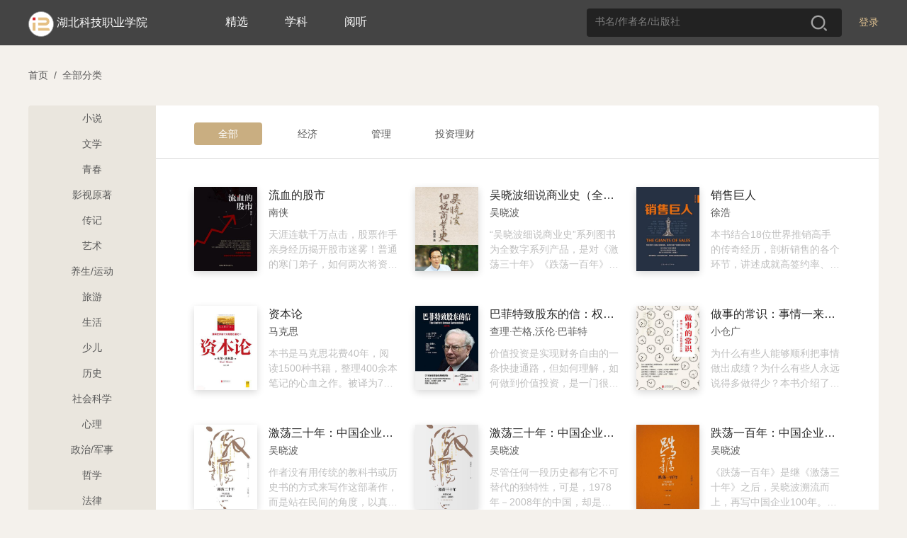

--- FILE ---
content_type: text/html; charset=utf-8
request_url: https://se.zhangyue.com/category/index?cid=148&tid=4&page=1&appId=dd778e79
body_size: 28567
content:
<!DOCTYPE html><html>
<!--[if lte IE 9]><html class="ltie9"><![endif]--><head><title>湖北科技职业学院</title>
<meta charset="utf-8"/><meta name="viewport" content="width=device-width, initial-scale=1, minimum-scale=1, maximum-scale=1, user-scalable=no, viewport-fit=cover" /><meta http-equiv="x-ua-compatible" content="IE=Edeg" ><meta name="format-detection" content="telephone=no, address=no, email=no" /><link rel="icon" href="//static-jx-u.zhangyuecdn.com/jxpc/common/static/i/favicon_b3f89fa.ico"/><meta http-equiv="Content-Security-Policy" content="default-src *;script-src 'unsafe-inline' 'unsafe-eval' 'self' *.zhangyue.com *.ireader.com *.zhangyuecdn.com *.zhangyue01.com *.163yun.com *.163.com localhost *.126.net *.126.com *.netease.com *.qq.com *.gtimg.cn *.baidu.com *.bdstatic.com *.hicloud.com *.baidustatic.com *.res.gxlib.org.cn ums.ynlib.cn:9000;style-src * 'unsafe-inline';img-src * data: ;frame-src 'self' *.zhangyue.com *.zhangyue01.com *.zhangyuecdn.com *.ireader.com *.alipay.com *.gtimg.cn *.qq.com *.baidu.com zhangyueireader: weixin:;" />

<link rel="stylesheet" href="//static-jx-u.zhangyuecdn.com/jxpc/common/static/css/normalize_6602832.css"/>
    <link rel="stylesheet" type="text/css" href="//static-jx-u.zhangyuecdn.com/jxpc/common/static/css/global_2f35440.css"/>
    <link rel="stylesheet" type="text/css" href="//static-jx-u.zhangyuecdn.com/jxpc/common/static/css/login_4dd1548.css"/>
    <link rel="stylesheet" type="text/css" href="//static-jx-u.zhangyuecdn.com/jxpc/category/static/css/category_1c19026.css"/></head><style type="text/css">
.d97693ca-theme .head_fixed{background-color: rgba(194, 164, 116, 1) !important;}
.d97693ca-theme .head_fixed input::placeholder {color: rgba(255, 255, 255, 0.8); /* 占位符文本颜色 */
opacity: 1; /* 确保不透明度为1（部分浏览器默认有透明度） */}
.d97693ca-theme .head_fixed input:-ms-input-placeholder { /* IE 10-11 */
color: rgba(255, 255, 255, 0.8);}
.d97693ca-theme .head_fixed input::-ms-input-placeholder { /* Edge 旧版本 */
color: rgba(255, 255, 255, 0.8);}
.d97693ca-theme .head_fixed input::-webkit-input-placeholder {color: rgba(255, 255, 255, 0.8);}

.d97693ca-theme .head_fixed .logo_img{background:none;border:none;}
.d97693ca-theme .head_fixed .login{font-weight: 400;color:rgba(255, 255, 255, 1);}
.d97693ca-theme .head_fixed .login:hover{font-weight: 600;}
.d97693ca-theme .head_fixed .nav_cate{display: block !important;}
.d97693ca-theme .user_box .operate_list,.d97693ca-theme .head_fixed .nav_cate:hover,.d97693ca-theme .head_fixed .user_box:hover{background-color: rgba(206, 182, 144, 1) !important;}
.d97693ca-theme .operate_list .operate_title:hover,.d97693ca-theme .nav_cate .sub_title:hover{background-color: rgba(194, 164, 116, 1) !important;}
.d97693ca-theme .head_fixed .search_box{background-color: rgba(255, 255, 255, 0.2);}
.d97693ca-theme .search_box input{color: #fff;}
.d97693ca-theme .search_tab .tab_item.active{color:rgba(200, 155, 82, 1);}
.d97693ca-theme .search_tab .tab_item.active:before{background:rgba(200, 155, 82, 1);}
</style>

<body>
<script src="//cstaticdun.126.net/load.min.js"></script>
<div class="mask" style="display: none" data-js="login_window"><div class="modal modal_login"><div class="modal_header"><span class="modal_close" data-js="modal_close"></span></div><div class="modal_main"><div class="modal_logo_wrap"><div class="modal_logo"><img src="//static-jx-u.zhangyuecdn.com/jxpc/common/static/i/modal_logo_91b1f29.png" alt="" style="width:41px;height:41px;"><img src="//static-jx-u.zhangyuecdn.com/jxpc/common/static/i/modal_logo_text_4164c96.png" alt="" style="width:218px;height:22px;position: relative;top:2px;"></div></div><div class="login_form"><div class="form_li"><input type="text" placeholder="手机号" data-js="phone" maxlength="11"><p class="error_tip" style="display: none;" data-js="phone_error">请输入正确的手机号</p><i class="num_clear" data-js="num_clear"></i></div><div class="form_li verify" id="div_id_embed"></div><div class="verify_code form_li"><input type="text" placeholder="验证码" data-js="code" maxlength="6"><span class="verify_btn" data-js="send">获取验证码</span><p class="error_tip" style="display: none;" data-js="code_error">请输入正确的验证码</p><p id="other_error" class="error_tip" style="display: none;" data-js="other_error"></p></div><div class="login_btn form_li" data-js="login">
登录
</div><div class="login_other_link"><span data-js="use_password">使用手机号密码登录</span></div></div></div></div></div><div class="mask" style="display: none" data-js="password_window"><div class="modal modal_login"><div class="modal_header"><span class="modal_close" data-js="modal_close"></span></div><div class="modal_main"><div class="modal_logo_wrap"><div class="modal_logo"><img src="//static-jx-u.zhangyuecdn.com/jxpc/common/static/i/modal_logo_91b1f29.png" alt="" style="width:41px;height:41px;"><img src="//static-jx-u.zhangyuecdn.com/jxpc/common/static/i/modal_logo_text_4164c96.png" alt="" style="width:218px;height:22px;position: relative;top:2px;"></div></div><div class="login_form"><div class="form_li"><input type="text" placeholder="手机号" data-js="username" autocomplete="off" maxlength="11"><p class="error_tip" style="display: none;" data-js="username_error">请输入正确的手机号</p><i class="num_clear" data-js="num_clear"></i></div><div class="form_li"><input type="password" textmode="password" placeholder="密码" autocomplete="off" data-js="password" maxlength="16"><p class="error_tip" style="display: none;" data-js="password_error">请输入机构密码（区分大小写）</p><p class="error_tip" style="display: none;" data-js="other_error_pwd"></p></div><div class="login_btn" data-js="password_login">
登录
</div><div class="login_other_link"><span data-js="use_code">使用手机验证码登录</span></div></div></div></div></div><div class="mask authentication-box" data-js="rent_check"><div class="modal modal_login"><div class='ab-top'><div class="ab-header"><span class='head-back' data-js="head-back"></span><p class='head-title'>认证机构</p><span class='head-close' data-js="head-close"></span></div><div class="logo-box">
<img class='logo-icon' src="https://bookbk.img.zhangyue01.com/idc_1/m_1,w_300,h_400/0146fb62/group61/M00/52/63/CmQUOFxOcUaEbMAxAAAAAMWAmiM796444370.png?v=evmXLBFg&t=CmQUOFxOcUY.">
<p class='company-name'>湖北科技职业学院</p></div></div><section class="ab-content"><div class="ab-nav" data-js="nav"><p class="nav-sel" data-type='page1'>地理位置认证</p><p data-type='page2'>通行码认证</p></div><div class="page page1" data-js="page1"><div class="qr-code-box"><div class="qr-code" id="qr-code"></div><div class="qr-code-note"></div><div class="refresh-box"><p class="refresh-box-title">二维码已失效</p><p class="refresh-box-btn" data-js="refresh-box-btn">刷新</p></div></div><p class="error-msg"></p><p class="to-phone-note">请用<strong>微信</strong>或<strong>手机浏览器</strong>扫码授权认证</p></div><div class="page page2" data-js="page2"><p class="local-title">
请输入通行码
<span>（不区分大小写）</span></p><div class="code-box"><input type="text" maxlength='1' value="" data-js="input1" data-focus="input2" /><input type="text" maxlength='1' value="" data-js="input2" data-focus="input3" data-prev='input1' /><input type="text" maxlength='1' value="" data-js="input3" data-focus="input4" data-prev='input2' /><input type="text" maxlength='1' value="" data-js="input4" data-focus="input5" data-prev='input3' /><input type="text" maxlength='1' value="" data-js="input5" data-focus="input6" data-prev='input4' /><input type="text" maxlength='1' value="" data-js="input6" data-prev='input5' /></div><p class="err-msg" data-js="page2-msg"></p><p class="base-btn" data-js="verify">验证</p></div></section></div></div>
<script src="//cstaticdun.126.net/load.min.js"></script><div class="mask" style="display: none" data-js="register_window"><div class="modal modal_login"><div class="modal_header"><span class="modal_back" data-js="modal_back"></span><span class="modal_close" data-js="modal_close"></span></div><div class="modal_main"><p class="register-text">注册</p><div class="login_form"><div class="form_li"><input type="text" placeholder="手机号" data-js="phone_reg" maxlength="11"><p class="error_tip" style="display: none;" data-js="phone_error_reg">请输入正确的手机号</p><i class="num_clear" data-js="num_clear_reg"></i></div><div class="form_li verify" id="div_reg_id_embed"></div><div class="verify_code form_li"><input type="text" placeholder="验证码" data-js="code_reg" maxlength="6"><span class="verify_btn" data-js="send_reg">获取验证码</span><p class="error_tip" style="display: none;" data-js="code_error_reg">请输入正确的验证码</p><p id="other_error" class="error_tip" style="display: none;" data-js="other_error_reg"></p></div><div class="login_btn form_li" data-js="register">
注册
</div><div id="register-login" class="login_link" data-js="toLogin"><span>已有账号去登录</span></div></div></div></div></div>
<div class="mask" style="display: none" data-js="register_fail"><div class="modal modal_login"><div class="modal_header"><span class="modal_back" data-js="modal_back"></span><span class="modal_close" data-js="modal_close"></span></div><div class="modal_main"><div class="min_h"><div class="min_h re-main f-c-center"><div class="icon_box f-c-center"><div class="img-fail"></div><div class="icon_font">注册失败</div></div><p class="mt-48">当前图书馆需要连接机构专用网络进行注册</p></div></div></div></div></div>
<div class="mask" style="display: none" data-js="register_stop"><div class="modal modal_login"><div class="modal_header"><span class="modal_back" data-js="modal_back"></span><span class="modal_close" data-js="modal_close"></span></div><div class="modal_main"><div class="min_h"><div class="min_h re-main f-c-center"><div class="icon_box f-c-center"><div class="img-stop"></div><div class="icon_font">注册禁止</div></div><p class="mt-48">当前图书馆需要连接机构专用网络进行注册</p></div></div></div></div></div>
<div class="mask" style="display: none" data-js="register_success"><div class="modal modal_login"><div class="modal_header"><span class="modal_close" data-js="modal_close"></span></div><div class="modal_main"><div class="min_h re-main f-c-center"><div class="icon_box f-c-center"><div class="img-sucess"></div><div class="icon_font">注册成功</div></div><p class="arrow-left login-btn">去登录</p></div></div></div></div>
<div class="mask" style="display: none" data-js="custom_login_window"><div class="modal modal_login"><div class="modal_header"><span class="modal_close" data-js="modal_close"></span></div><div class="modal_main"><div class="modal_logo_wrap"><div class="modal_logo"><img src="//static-jx-u.zhangyuecdn.com/jxpc/common/static/i/modal_logo_91b1f29.png" alt="" style="width:41px;height:41px;"><img src="//static-jx-u.zhangyuecdn.com/jxpc/common/static/i/modal_logo_text_4164c96.png" alt="" style="width:218px;height:22px;position: relative;top:2px;"></div></div><div class="login_form"><div class="form_li" style="margin-bottom: 24px;">
<input type="text" name="username" placeholder="请输入账号" data-js="account"><i class="num_clear" data-js="account_clear"></i></div><div class="form_li" style="margin-bottom: 24px;"><input type="password" name="password" data-js="passwords" placeholder="请输入密码"><p class="error_tip" style="display: none;" data-js="passwords_error">请输入机构密码</p><i class="toggle_pwd" data-js="toggle_pwd"></i></div><div class="error_div" data-js="cumstom_login_error" style="display: none">
账号或密码错误</div><div class="login_btn" data-js="custom_login">
登录
</div><div class="login_other_link"></div></div></div></div></div>
<script src="//cstaticdun.126.net/load.min.js"></script><div class="mask" style="display: none" data-js="edit_pwd_window"><div class="modal modal_login"><div class="modal_header"><span class="modal_close" data-js="modal_close"></span></div><div class="modal_main"><div class="modal_bind_wrap"><h3 class="title">修改密码</h3></div><div class="login_form"><div class="bind_phone" style="display: none;" data-js="bind">
请使用手机号进行验证
</div><div class="form_li" style="display: none;" data-js="unbind"><input type="text" placeholder="手机号" value="" data-js="bind_phone" maxlength="11"><p class="error_tip" style="display: none;" data-js="bind_phone_error">请输入正确的手机号</p><i class="num_clear" data-js="bind_phone_clear"></i></div><div class="form_li verify" id="div_edit_id_embed"></div><div class="verify_code form_li"><input type="text" placeholder="验证码" data-js="bind_code" maxlength="6"><span class="verify_btn active" data-js="bind_send">获取验证码</span><p class="error_tip" data-js="bind_code_error" style="display: none;">请输入正确的验证码</p></div><span class="new_psd_title">设置新密码</span><div class="form_li"><input type="password" data-js="new_password" autocomplete="new-password" placeholder="请输入机构密码（区分大小写）"><p class="error_tip" data-js="new_password_error" style="display: none;">请输入机构密码（区分大小写）</p><i class="toggle_pwd" data-js="toggle_new_pwd"></i></div><div class="login_btn" data-js="editPwd">
提交
</div><div class="login_other_link"><p style="display: none;" data-js="bind_info">若手机号已更换请至app换绑后重试</p></div></div></div></div></div>
 <div class="mask" style="display: none" data-js="edit_pwd_success_window"><div class="modal modal_login"><div class="modal_header"><span class="modal_close" data-js="modal_close"></span></div><div class="modal_main"><div class="min_h"><div class="icon_box"><div class="img"></div><div class="icon_font">密码修改成功</div></div></div></div></div></div>
<script src="//cstaticdun.126.net/load.min.js"></script><div class="mask" style="display: none" data-js="bind_phone_window"><div class="modal modal_login"><div class="modal_header"><span class="modal_close" data-js="modal_close"></span></div><div class="modal_main"><div class="modal_bind_wrap"><h3 class="title">请绑定手机号</h3><p class="info">该书为付费书籍，请绑定手机号后，登录“掌阅精选”APP购买</p></div><div class="login_form"><div class="form_li"><input type="text" placeholder="手机号" data-js="phone_num" maxlength="11"><p class="error_tip" style="display: none;" data-js="phone_num_error">请输入正确的手机号</p><i class="num_clear" data-js="phone_num_clear"></i></div><div class="form_li verify" id="div_bind_id_embed"></div><div class="verify_code form_li"><input type="text" placeholder="验证码" data-js="code_num" maxlength="6"><span class="verify_btn active" data-js="send_number">获取验证码</span><p class="error_tip" data-js="code_num_error" style="display: none;">请输入正确的验证码</p></div><div class="error_div" data-js="bind_error" style="display: none;">
该手机号已绑定其他账号，请到掌阅精选APP注销后重试
</div><div class="login_btn" data-js="bind_phone_btn">
提交
</div><div class="login_other_link"></div></div></div></div></div>
<div class="head_wraper"><div class="head_fixed"><div class="w_wraper">
<div class="login" data-js="header_login">登录</div>
<div class="search_box"><input type="text" placeholder="书名/作者名/出版社" value="" data-js="search-val"><span class="search_btn" data-js="search"></span></div><div style="display: inline-block;margin-left: 110px;">
<a style="color:#FFF;font-size:16px;height: 61px;display: inline-block;line-height: 61px;margin-right: 48px;" href="https://se.zhangyue.com/channel/index?key=103782CUSTOM1641610111&appId=dd778e79">精选</a>
<a style="color:#FFF;font-size:16px;height: 61px;display: inline-block;line-height: 61px;margin-right: 48px;" href="https://se.zhangyue.com/channel/index?key=GXZYPD&appId=dd778e79">学科</a>
<a style="color:#FFF;font-size:16px;height: 61px;display: inline-block;line-height: 61px;margin-right: 48px;" href="https://se.zhangyue.com/channel/index?key=TSPDGTCS&appId=dd778e79">阅听</a>
</div><div class="nav_cate" style="display: none;"><a href="https://se.zhangyue.com/category/index?appId=dd778e79" class="title">分类<i></i></a><div class="cate_list">
<a href="https://se.zhangyue.com/category/index?cid=44&tid=4&pid=44&page=1&appId=dd778e79" class="sub_title">小说</a>
<a href="https://se.zhangyue.com/category/index?cid=59&tid=4&pid=59&page=1&appId=dd778e79" class="sub_title">文学</a>
<a href="https://se.zhangyue.com/category/index?cid=70&tid=4&pid=70&page=1&appId=dd778e79" class="sub_title">青春</a>
<a href="https://se.zhangyue.com/category/index?cid=73&tid=4&pid=73&page=1&appId=dd778e79" class="sub_title">影视原著</a>
<a href="https://se.zhangyue.com/category/index?cid=74&tid=4&pid=74&page=1&appId=dd778e79" class="sub_title">传记</a>
<a href="https://se.zhangyue.com/category/index?cid=82&tid=4&pid=82&page=1&appId=dd778e79" class="sub_title">艺术</a>
<a href="https://se.zhangyue.com/category/index?appId=dd778e79" class="sub_title">查看更多<b></b></a></div></div><div class="logo"><div class="logo_img"><img src="https://bookbk.img.zhangyue01.com/idc_1/m_1,w_300,h_400/0146fb62/group61/M00/52/63/CmQUOFxOcUaEbMAxAAAAAMWAmiM796444370.png?v=evmXLBFg&t=CmQUOFxOcUY." alt=""></div><div class="logo_font"><a href="https://se.zhangyue.com/channel/index?appId=dd778e79">湖北科技职业学院</a></div></div></div></div></div>
<div id="common_data" style="display: none;"
data-usr=""
data-is_login=""
data-rent_id="103782"
data-login_direct_url=""
></div>
<div class="w_wraper"><div class="crumb"><span data-js="index">首页</span><i>/</i><span>全部分类</span></div>
<div class="category_wrap"><div class="category_l">
<div class="category_nav"><a href="https://se.zhangyue.com/category/index?cid=44&tid=4&page=1&appId=dd778e79">小说</a></div>
<div class="category_nav"><a href="https://se.zhangyue.com/category/index?cid=59&tid=4&page=1&appId=dd778e79">文学</a></div>
<div class="category_nav"><a href="https://se.zhangyue.com/category/index?cid=70&tid=4&page=1&appId=dd778e79">青春</a></div>
<div class="category_nav"><a href="https://se.zhangyue.com/category/index?cid=73&tid=4&page=1&appId=dd778e79">影视原著</a></div>
<div class="category_nav"><a href="https://se.zhangyue.com/category/index?cid=74&tid=4&page=1&appId=dd778e79">传记</a></div>
<div class="category_nav"><a href="https://se.zhangyue.com/category/index?cid=82&tid=4&page=1&appId=dd778e79">艺术</a></div>
<div class="category_nav"><a href="https://se.zhangyue.com/category/index?cid=88&tid=4&page=1&appId=dd778e79">养生/运动</a></div>
<div class="category_nav"><a href="https://se.zhangyue.com/category/index?cid=93&tid=4&page=1&appId=dd778e79">旅游</a></div>
<div class="category_nav"><a href="https://se.zhangyue.com/category/index?cid=96&tid=4&page=1&appId=dd778e79">生活</a></div>
<div class="category_nav"><a href="https://se.zhangyue.com/category/index?cid=101&tid=4&page=1&appId=dd778e79">少儿</a></div>
<div class="category_nav"><a href="https://se.zhangyue.com/category/index?cid=105&tid=4&page=1&appId=dd778e79">历史</a></div>
<div class="category_nav"><a href="https://se.zhangyue.com/category/index?cid=110&tid=4&page=1&appId=dd778e79">社会科学</a></div>
<div class="category_nav"><a href="https://se.zhangyue.com/category/index?cid=117&tid=4&page=1&appId=dd778e79">心理</a></div>
<div class="category_nav"><a href="https://se.zhangyue.com/category/index?cid=122&tid=4&page=1&appId=dd778e79">政治/军事</a></div>
<div class="category_nav"><a href="https://se.zhangyue.com/category/index?cid=126&tid=4&page=1&appId=dd778e79">哲学</a></div>
<div class="category_nav"><a href="https://se.zhangyue.com/category/index?cid=133&tid=4&page=1&appId=dd778e79">法律</a></div>
<div class="category_nav"><a href="https://se.zhangyue.com/category/index?cid=139&tid=4&page=1&appId=dd778e79">励志</a></div>
<div class="category_nav active"><a href="https://se.zhangyue.com/category/index?cid=148&tid=4&page=1&appId=dd778e79">经管</a></div>
<div class="category_nav"><a href="https://se.zhangyue.com/category/index?cid=152&tid=4&page=1&appId=dd778e79">医学</a></div>
<div class="category_nav"><a href="https://se.zhangyue.com/category/index?cid=161&tid=4&page=1&appId=dd778e79">科普/互联网+</a></div>
<div class="category_nav"><a href="https://se.zhangyue.com/category/index?cid=168&tid=4&page=1&appId=dd778e79">工业X.0</a></div>
<div class="category_nav"><a href="https://se.zhangyue.com/category/index?cid=223&tid=4&page=1&appId=dd778e79">外文图书</a></div>
<div class="category_nav"><a href="https://se.zhangyue.com/category/index?cid=225&tid=4&page=1&appId=dd778e79">杂志</a></div>
<div class="category_nav"><a href="https://se.zhangyue.com/category/index?cid=229&tid=4&page=1&appId=dd778e79">外语学习</a></div>
<div class="category_nav"><a href="https://se.zhangyue.com/category/index?cid=262&tid=4&page=1&appId=dd778e79">其他</a></div>
</div><div class="category_r">
<div class="sub_category"><ul class="nav_list">
<li class="active"><a href="https://se.zhangyue.com/category/index?cid=148&tid=4&pid=148&page=1&appId=dd778e79">全部</a></li>
<li><a href="https://se.zhangyue.com/category/index?cid=149&tid=4&pid=148&page=1&appId=dd778e79">经济</a></li>
<li><a href="https://se.zhangyue.com/category/index?cid=150&tid=4&pid=148&page=1&appId=dd778e79">管理</a></li>
<li><a href="https://se.zhangyue.com/category/index?cid=151&tid=4&pid=148&page=1&appId=dd778e79">投资理财</a></li>
</ul></div>
<div class="category_books">
<div class="category_bk">
<ul class="pagelist clear" data-js="book-autopage" rel="https://se.zhangyue.com/category/index?type=&cid=148&pid=0&tid=4&filter=&nextRowId=2&isAjax=1&appId=dd778e79" curpage="1" totalpage="96">
<div class="catebk_list"><a href="https://se.zhangyue.com/book/detail?bookId=11114402&bookType=1&appId=dd778e79"><div class="book_item"><div class="book_wraper w89"><img src="https://bookbk.img.zhangyue01.com/idc_1/m_1,w_300,h_400/ae169aa2/group6/M00/9D/3A/CmQUNley_gSEdGRdAAAAAEB95PI370864431.jpg?v=_WV8Po-j" alt=""></div><div class="book_name">流血的股市</div><div class="book_author">南侠</div><div class="book_brief">天涯连载千万点击，股票作手亲身经历揭开股市迷雾！普通的寒门弟子，如何两次将资金做到5000万？股票论坛上八年两万倍的名人，是传说还是骗子？“涨停敢死队”的背后，又是怎样的一将功成万骨枯？为什么很多股民熬过了熊市，躲过了牛市，最后却死在了救市？谁一再主导了股市的暴跌？这是一本资深股民的亲历故事，在文中，作者将惊心动魄的个人经历和深刻感悟结合娓娓道来，并将股市的起起伏伏和股民们的悲欢离合写得淋漓尽致。</div></div></a></div>
<div class="catebk_list"><a href="https://se.zhangyue.com/book/detail?bookId=11236948&bookType=1&appId=dd778e79"><div class="book_item"><div class="book_wraper w89"><img src="https://bookbk.img.zhangyue01.com/idc_1/m_1,w_300,h_400/bb4463a4/group6/M00/68/9E/CmQUOVhZBiuEarZKAAAAAB0o5Dk879670666.jpg?v=ZbOJ1y0R&t=fwAAAWX7-mI." alt=""></div><div class="book_name">吴晓波细说商业史（全五册）</div><div class="book_author">吴晓波</div><div class="book_brief">“吴晓波细说商业史”系列图书为全数字系列产品，是对《激荡三十年》《跌荡一百年》《浩荡两千年》的补充。该系列整理了吴晓波近年来所写作的文章，了解中国百年商业的风雨历程，再现那些可歌可泣的历史商人，探寻中国商业百年变迁，深入中国商人企业家精神内核。《“绝种”的历史商人（吴晓波细说商业史01）》：回顾历史上著名的商人和商业案例。《官商是怎样的怪物？（吴晓波细说商业史02）》：深度剖析中国百年官商关系史。《历史的唯美诅咒（吴晓波细说商业史03）》：历史上那些具有现代意识的商业尝试，以及那些最终失败的商人。《企业家的“基因”（吴晓波细说商业史04）》：从杜月笙到王石，聚焦中国企业家百年史。《看经济穿越剧（吴晓波细说商业史05）》：翻看历史与当下，发现历史总在不断重演。</div></div></a></div>
<div class="catebk_list"><a href="https://se.zhangyue.com/book/detail?bookId=11511875&bookType=1&appId=dd778e79"><div class="book_item"><div class="book_wraper w89"><img src="https://bookbk.img.zhangyue01.com/idc_1/m_1,w_300,h_400/0a053378/group6/M00/93/75/CmQUNllnPBmED2l8AAAAAPTljY4111663123.jpg?v=N9I9dk_s&t=CmQUNllnPBs." alt=""></div><div class="book_name">销售巨人</div><div class="book_author">徐浩</div><div class="book_brief">本书结合18位世界推销高手的传奇经历，剖析销售的各个环节，讲述成就高签约率、高销售业绩的销售技巧和销售经验。全书故事精彩、细节充分、分析精准，往往寥寥数语就让你豁然开朗，直达销售的本质。翻开《销售巨人》这本书，体悟销售巨人的推销之道；反复阅读，吸收销售巨人的成交智慧。</div></div></a></div>
<div class="catebk_list"><a href="https://se.zhangyue.com/book/detail?bookId=11529499&bookType=1&appId=dd778e79"><div class="book_item"><div class="book_wraper w89"><img src="https://bookbk.img.zhangyue01.com/idc_1/m_1,w_300,h_400/f0df8c3c/group6/M00/43/59/CmQUOVmAUzmEC_e0AAAAAG8UobA365932713.jpg?v=nCMAzH5k&t=fwAAAWdcADU." alt=""></div><div class="book_name">资本论</div><div class="book_author">马克思</div><div class="book_brief">本书是马克思花费40年，阅读1500种书籍，整理400余本笔记的心血之作。被译为70余种文字，全球累计销售20亿册。此书第一次深刻地分析了资本主义商品生产、流通和分配，揭示了经济发展的客观规律。比如生产资料的私有制与产品社会化的矛盾，是资本主义的基本矛盾。它导致经济危机周期性地复发。此矛盾在资本主义制度下无法得到根本解决。</div></div></a></div>
<div class="catebk_list"><a href="https://se.zhangyue.com/book/detail?bookId=11565535&bookType=1&appId=dd778e79"><div class="book_item"><div class="book_wraper w89"><img src="https://bookbk.img.zhangyue01.com/idc_1/m_1,w_300,h_400/64e01fba/group6/M00/B8/4B/CmQUNloBiKCEZFaAAAAAAFVfUX0297704509.jpg?v=mTUG_3nL&t=CmQUNloCa7c." alt=""></div><div class="book_name">巴菲特致股东的信：权威（修订版）</div><div class="book_author">查理·芒格,沃伦·巴菲特</div><div class="book_brief">价值投资是实现财务自由的一条快捷通路，但如何理解，如何做到价值投资，是一门很深的学问。本书是《巴菲特致股东的信》的权威修订版，记录了巴菲特对于公司治理、金融与投资、合并与收购及会计与纳税等内容的看法，既可以读懂价值投资的理念，也可以学习到一些实用性的操作方法，是一本了解价值投资逻辑的通俗读物。你可以不认同甚至不理会巴菲特，但不要误读了巴菲特。对于那些想模仿其投资的人来说，本书会是一个有效的辅助性工具。</div></div></a></div>
<div class="catebk_list"><a href="https://se.zhangyue.com/book/detail?bookId=11579641&bookType=1&appId=dd778e79"><div class="book_item"><div class="book_wraper w89"><img src="https://bookbk.img.zhangyue01.com/idc_1/m_1,w_300,h_400/10e9a977/group6/M00/CD/A1/CmQUNlpYgN6EBl1xAAAAAEzscJ8978795621.jpg?v=o2s6B_Ey&t=CmQUNlpYgN4." alt=""></div><div class="book_name">做事的常识：事情一来，马上就知道怎么做</div><div class="book_author">小仓广</div><div class="book_brief">为什么有些人能够顺利把事情做出成绩？为什么有些人永远说得多做得少？本书介绍了把事情做出成绩的3个关键习惯，这些习惯虽然老生常谈，却是做事的常识。但是，在日常生活中，从来没有人能说出该怎样才能培养起来这些习惯。在本书中，作者通过自身实践和经验，从心态上和行动上两个角度为我们指出了切实可行的小技巧，帮助我们养成开始、坚持和重复这三个习惯，让我们炼就做事的手感，不断达成目标，把事情做出成绩。我相信，每个想把事情做好最后却失败的人，并不是不够努力，而是放弃得太早。——小仓广</div></div></a></div>
<div class="catebk_list"><a href="https://se.zhangyue.com/book/detail?bookId=11582327&bookType=1&appId=dd778e79"><div class="book_item"><div class="book_wraper w89"><img src="https://bookbk.img.zhangyue01.com/idc_1/m_1,w_300,h_400/6bedcf3b/group6/M00/67/60/CmQUOVomjjSEUCohAAAAACCeAZQ385876260.jpg?v=zdqO_lPP&t=CmQUOVonWzQ." alt=""></div><div class="book_name">激荡三十年：中国企业1978-2008：上（十年典藏版）</div><div class="book_author">吴晓波</div><div class="book_brief">作者没有用传统的教科书或历史书的方式来写作这部著作，而是站在民间的角度，以真切而激扬的写作手法描绘了中国企业在改革开放年代走向市场、走向世界的成长、发展之路。改革开放初期汹涌的商品大潮；国营企业、民营企业、外资企业，这三种力量此消彼长、互相博弈的曲折发展；整个社会的躁动和不安……整部书稿中都体现得极为真切和实在。作者用激扬的文字再现出人们在历史创造中的激情、喜悦、呐喊、苦恼和悲愤。作者不是将一些事件、人物孤立地展现在读者面前，他笔下的历史是可以触摸的，是可以被感知的，它充满了血肉、运动和偶然性。</div></div></a></div>
<div class="catebk_list"><a href="https://se.zhangyue.com/book/detail?bookId=11584430&bookType=1&appId=dd778e79"><div class="book_item"><div class="book_wraper w89"><img src="https://bookbk.img.zhangyue01.com/idc_1/m_1,w_300,h_400/33484cdf/group6/M00/68/DB/CmQUOFoxAc2EZOf8AAAAAOKgi4w437198958.jpg?v=NQxF_IK8&t=CmQUN16Iudg." alt=""></div><div class="book_name">激荡三十年：中国企业1978—2008（全二册·十年典藏版）</div><div class="book_author">吴晓波</div><div class="book_brief">尽管任何一段历史都有它不可替代的独特性，可是，1978年－2008年的中国，却是不可能重复的。在一个拥有13亿人口的大国里，僵化的计划经济体制日渐瓦解了，一群小人物把中国变成了一个巨大的试验场，它在众目睽睽之下，以不可逆转的姿态向商业社会转轨。本书作者没有用传统的教科书或历史书的方式来写作这部著作，而是站在民间的角度，以真切而激扬的写作手法描绘了中国企业在改革开放年代走向市场、走向世界的成长、发展之路。改革开放初期汹涌的商品大潮；国营企业、民营企业、外资企业，这三种力量此消彼长、互相博弈的曲折发展……</div></div></a></div>
<div class="catebk_list"><a href="https://se.zhangyue.com/book/detail?bookId=11584431&bookType=1&appId=dd778e79"><div class="book_item"><div class="book_wraper w89"><img src="https://bookbk.img.zhangyue01.com/idc_1/m_1,w_300,h_400/601186ac/group6/M00/68/DA/CmQUOVoxAGmEYxNLAAAAAJdqZlw053006107.jpg?v=tzSgxQCn&t=CmQUOVox-SY." alt=""></div><div class="book_name">跌荡一百年：中国企业1870—1977（全二册·十年典藏版）</div><div class="book_author">吴晓波</div><div class="book_brief">《跌荡一百年》是继《激荡三十年》之后，吴晓波溯流而上，再写中国企业100年。了解中国百年崛起，这是一部不容错过的史诗般作品。上卷叙述1870年—1937年的中国企业变革。作者从一个特殊角度记录中国企业的发展历史，既有文献价值，又有生动故事，洋溢着理想主义的光芒、英雄主义的魅力和浪漫主义的情怀！下卷重新梳理了1938—1977年的中国企业史和商业变革。作者按照编年体的形式记述了中国抗日战争时期、抗日战争胜利以后、解放战争时期以及新中国成立后，直至中国改革开放时期之前40年的中国商业史。在悠长的历史宽度中如何审视中国的商业发展？</div></div></a></div>
<div class="catebk_list"><a href="https://se.zhangyue.com/book/detail?bookId=11592966&bookType=1&appId=dd778e79"><div class="book_item"><div class="book_wraper w89"><img src="https://bookbk.img.zhangyue01.com/idc_1/m_1,w_300,h_400/fa1c3a2d/group6/M00/76/2D/CmQUOVpVuXOEQPTqAAAAAFcn8FE248891008.jpg?v=mJhxv9Gi&t=fwAAAWawovA." alt=""></div><div class="book_name">激荡四十年：中国企业1978—2018（全三册）</div><div class="book_author">吴晓波</div><div class="book_brief">本套装包含《激荡十年，水大鱼大》和《激荡三十年（上下册》），共三册。</div></div></a></div>
<div class="catebk_list"><a href="https://se.zhangyue.com/book/detail?bookId=11646264&bookType=1&appId=dd778e79"><div class="book_item"><div class="book_wraper w89"><img src="https://bookbk.img.zhangyue01.com/idc_1/m_1,w_300,h_400/067a431a/group6/M00/21/A6/CmRabltPBo2EGJHsAAAAAIcZgd0496029116.jpg?v=QKF-4sUJ&t=CmQUN16Iu28." alt=""></div><div class="book_name">通往财富自由之路（全4册）</div><div class="book_author">凌波</div><div class="book_brief">本套装共包括以下4本书：《黑马波段操盘术（全彩升级版精排）》《振荡指标MACD：波段操作精解（升级版）》《让钱变厚：省钱妙招320例》《跟彼得·林奇学投资》。</div></div></a></div>
<div class="catebk_list"><a href="https://se.zhangyue.com/book/detail?bookId=11663883&bookType=1&appId=dd778e79"><div class="book_item"><div class="book_wraper w89"><img src="https://bookbk.img.zhangyue01.com/idc_1/m_1,w_300,h_400/2ec12bb2/group6/M00/16/25/CmRae1sPkoaESZy0AAAAANQRssk773981402.jpg?v=tsFFA8JO&t=CmQUN2EROXc." alt=""></div><div class="book_name">历代经济变革得失</div><div class="book_author">吴晓波</div><div class="book_brief">在两千多年的时间里，中国经历了十数次重大的经济变革，每一次变法，都顺应社会发展而发生，也都对历史进程产生了重大影响。而今，新的社会发展又提出了继续变革的要求。本书是作者近年来研究中国经济变革史的集大成之作，对中国历史上十数次重大经济变法的种种措施和实践作了系统的概述和比照，指明因革演变，坦陈利害得失，既高屋建瓴地总括了中国式改革的历史脉络，又剖析了隐藏在历代经济变革中的内在逻辑与规律。辩驳得失，以史为鉴，实不失为一部简明的“中国经济史”。</div></div></a></div>
<div class="catebk_list"><a href="https://se.zhangyue.com/book/detail?bookId=11678993&bookType=1&appId=dd778e79"><div class="book_item"><div class="book_wraper w89"><img src="https://bookbk.img.zhangyue01.com/idc_1/m_1,w_300,h_400/cf7ac858/group6/M00/64/44/CmRaIVtID-WEMjWuAAAAAOEbntE277605046.jpg?v=lukom99C&t=CmQUN2ERgz4." alt=""></div><div class="book_name">为什么精英都是时间控</div><div class="book_author">桦泽紫苑</div><div class="book_brief">精英都在践行的高效时间管理术！作者曾是差点被精神压力打垮、被工作“忙杀”的神经科医生，在决心改变自己的生活方式后，发现了将大脑机能发挥到极致的时间管理术，实现了一天之中完成4个人才能完成的工作，还拥有一般人2倍以上的自由时间。书中分享的时间管理术并不仅仅是作者个人的成功经验，而是加入了新近的脑科学和心理学知识，作者用两年时间将自己的时间管理方法体系化，形成了他的“神之时间管理术”。①工作的种类分为“专注性工作”和“非专注性工作”，要以“专注力”为中心分配时间。专注力（工作效率）×时间等于工作量。②按照大脑的节奏进行“冲浪”的工作方法，要遵循法则和杂念排除法，并运用时间限制工作术，可极大限度地发挥大脑机能，提升工作效率。③ 以投资的思维方式来拆解“创造时间的工作术”：严守ASAP工作术，可以同时获得“信任”和“财富”；“趁现在”工作术则要求把暂时无法决断的事情判断为“未决”，留给日后做决断。将大脑的机能极大限度地激发出来的时间管理术，不只提升工作效率，更能为自己创造出更多的自由时间。</div></div></a></div>
<div class="catebk_list"><a href="https://se.zhangyue.com/book/detail?bookId=11679108&bookType=1&appId=dd778e79"><div class="book_item"><div class="book_wraper w89"><img src="https://bookbk.img.zhangyue01.com/idc_1/m_1,w_300,h_400/a4a6f8c9/group6/M00/23/E4/CmRae1tawE-EF3xkAAAAAJMptbc482965405.jpg?v=IxUpVMLH&t=CmQUNlzadbY." alt=""></div><div class="book_name">股票大作手回忆录</div><div class="book_author">埃德温·勒菲弗</div><div class="book_brief">杰克·施瓦格在对当代30位杰出的证券交易员的采访时，向他们提出了同样一个问题：哪一本书让证券交易员过目不忘、受益匪浅？《股票大作手回忆录》独占榜单名首。这本书记录了美国股票史上传奇人物杰西·利弗莫尔（Jesse Livermore）的投机生涯。他把天赋、才华和热情倾注在金融市场上。他被人们称为“少年作手”和“华尔街巨熊”。他在14岁与人凑了5美元进场，15岁赚到一千美元，21岁赚到一万美元，24岁赚到五万美元，29岁身价百万美元，30岁身价三百万美元，52岁身价一亿美元。美国总统威尔逊曾亲自召见他，华尔街之王摩根先生也找人跟他协商。1929年，他做空股市赚走一亿美元，成为股票历史上疯狂的大空头。他一生四起四落，赢得很多的掌声，也留下很深的遗憾。他的操作经验至今仍是股市的教科书，被彼得·林奇、巴菲特、索罗斯、格雷厄姆等推崇。</div></div></a></div>
<div class="catebk_list"><a href="https://se.zhangyue.com/book/detail?bookId=11684183&bookType=1&appId=dd778e79"><div class="book_item"><div class="book_wraper w89"><img src="https://bookbk.img.zhangyue01.com/idc_1/m_1,w_300,h_400/55f89352/group6/M00/27/D1/CmRae1trtiWED3p5AAAAAOoKBAE699606739.jpg?v=reBgrwgy&t=CmQUNlzab7w." alt=""></div><div class="book_name">概率游戏：像操盘手那样做股票</div><div class="book_author">凌波</div><div class="book_brief">《振荡指标MACD：波段操作精解》作者全新力作！北京知名私募基金投资主管15年操盘经验，告诉你年均收益超过32%的秘密！普通散户的入门秘籍，投资老手的实战利器！《概率游戏》涵盖股票操作所需了解的基本知识和技巧，带领投资者认识市场，掌握操作技术、理念与策略。作者凌波是北京知名私募基金投资主管，将其多年实战经验和对市场的跟踪总结下来，帮助投资者形成具有概率优势的操盘思维，建立适合自己的一套投资方法，找到稳定的盈利之道。《概率游戏》涉及技术分析与基础理念，资金管理与风险控制，交易心理与投资之道，还包括概率思维和交易系统。作者此前创作了两部关于技术分析的作品，分别为《振荡指标MACD：波段操作精解》和《黑马波段操盘术》，本书更多是在此基础上，通过对市场的跟踪，说明投资者应该如何正确认识市场，如何站在大概率的一侧操作股票。</div></div></a></div>
<div class="catebk_list"><a href="https://se.zhangyue.com/book/detail?bookId=11712767&bookType=1&appId=dd778e79"><div class="book_item"><div class="book_wraper w89"><img src="https://bookbk.img.zhangyue01.com/idc_1/m_1,w_300,h_400/8413c8dc/group6/M00/0C/AC/CmQUNlvEMYaEZKURAAAAAFy7Q8s512789975.jpg?v=fRIUzICK&t=CmQUNlvEMYY." alt=""></div><div class="book_name">经济学的思维方式</div><div class="book_author">托马斯·索维尔</div><div class="book_brief">经济学一点也不复杂，也不难理解，困扰我们的是故作艰深的语言和拒人千里之外的形式。本书没有让人望而生畏公式图表，也没有难懂的术语，更没有枯燥的实证。托马斯·索维尔用最贴近日常生活的语言和案例，为我们讲解经济学博士都不一定能完全掌握的经济学思维方式，让所有人都能体验毫无障碍的阅读，并且在无形中学会经济学这一门专业知识体系和分析工具，让普通人不再受含糊的政治辞令和晦涩的经济学术语的迷惑，掌握经济社会的运转规律。通过本书，我们将会了解价格、投资和国际贸易等方方面面的知识，也会对媒体、政治家、公知的言论保持警醒和怀疑，不再不加批判地用“穷人”和“富人”来区分不同的人群。我们还会对房租管制、贸易平衡、贫富差距、统计数据产生全新的认识。</div></div></a></div>
<div class="catebk_list"><a href="https://se.zhangyue.com/book/detail?bookId=11775578&bookType=1&appId=dd778e79"><div class="book_item"><div class="book_wraper w89"><img src="https://bookbk.img.zhangyue01.com/idc_1/m_1,w_300,h_400/5a04a9c6/group61/M00/79/2C/CmQUOFx5CHWEQSCfAAAAAAlxCsY749865622.jpg?v=axdhmMAv&t=CmQUOF6IxPA." alt=""></div><div class="book_name">经济学的思维方式（套装共2册）</div><div class="book_author">托马斯·索维尔</div><div class="book_brief">《经济学的思维方式》经济学一点也不复杂，也不难理解，困扰我们的是故作艰深的语言和拒人千里之外的形式。本书没有让人望而生畏公式图表，也没有难懂的术语，更没有枯燥的实证。托马斯·索维尔用最贴近日常生活的语言和案例，为我们讲解经济学博士都不一定能完全掌握的经济学思维方式，让所有人都能体验毫无障碍的阅读，并且在无形中学会经济学这一门专业知识体系和分析工具，让普通人不再受含糊的政治辞令和晦涩的经济学术语的迷惑，掌握经济社会的运转规律。通过本书，我们将会了解价格、投资和国际贸易等方方面面的知识，也会对媒体、政治家、公知的言论保持警醒和怀疑，不再不加批判地用“穷人”和“富人”来区分不同的人群。我们还会对房租管制、贸易平衡、贫富差距、统计数据产生全新的认识。《经济学的思维方式·现实应用篇》《房租管制法》为何无法有效限制租金？医疗保险才是造成医疗服务质量下降的罪魁祸首？以男女平等为目的的政策为什么反而加剧了性别歧视？仔细检视现实就不难发现，许多决策的实际效果往往与其初衷背道而驰。是什么影响了决策的质量，经济学又能为此做些什么？经济学绝不只是书本上的数字、图表和公式，它更是与政治、社会、心理密不可分的现实生活。当我们上班、纳税、买房、投资、储蓄、看病时，我们都该成为经济学家。在本书中，托马斯·索维尔将带领读者用经济学的眼光重新审视住房、医疗、就业、移民、歧视等与个人生活息息相关的社会问题，抽丝剥茧，透视决策失误背后的经济学逻辑。读毕此书，你将学会像经济学家一样思考，摆脱短视思维的桎梏，并有能力在面对新问题时提出兼具高度与深度的独到见解。</div></div></a></div>
<div class="catebk_list"><a href="https://se.zhangyue.com/book/detail?bookId=11797889&bookType=1&appId=dd778e79"><div class="book_item"><div class="book_wraper w89"><img src="https://bookbk.img.zhangyue01.com/idc_1/m_1,w_300,h_400/18822f02/group61/M00/AB/D9/CmQUOFytnwqEX0OvAAAAADFg2tI778816614.jpg?v=Pn66XG-f&t=CmQUOFytnwo." alt=""></div><div class="book_name">棉花帝国：一部资本主义全球史</div><div class="book_author">斯文·贝克特</div><div class="book_brief">棉花产品在我们的生活中无处不在，以至于我们往往难以注意到它的重要性。但棉花产业的历史实际上是与近代资本主义的历史紧密关联在一起，理解棉花产业发展史是理解资本主义和当代世界的关键。本书作者斯文·贝克特通过叙述棉花产业发展的历史，解释了欧洲国家和资本家如何在短时间内重塑了这个世界历史上最重要的一项产业，并进而改变了整个世界面貌的。本书是名副其实的全球史，内容涉及五大洲，将非洲的贩奴贸易和红海贸易联系在了一起，将美国南北战争和印度棉花种植联系在了一起。在贝克特波澜壮阔的巨著中，商人、商业资本家、经纪人、代理人、国家官僚、工业资本家、佃农、自耕农、奴隶都有自己的角色，贝克特清楚地表明，这些人的命运是如何与近代资本主义发展联系在一起的，又是如何塑造我们现在这个存在着巨大不平等的世界的。本书告诉我们，并不存在一个所谓的“全球化”资本主义阶段，资本主义从一开始就是全球化的。</div></div></a></div>
<div class="catebk_list"><a href="https://se.zhangyue.com/book/detail?bookId=11798594&bookType=1&appId=dd778e79"><div class="book_item"><div class="book_wraper w89"><img src="https://bookbk.img.zhangyue01.com/idc_1/m_1,w_300,h_400/3e4751ca/group61/M00/AE/77/CmQUOFyv7BOEcAHyAAAAAL-IYW8241824033.jpg?v=rLxhlKZ1&t=CmQUOFyv7BM." alt=""></div><div class="book_name">基金定投：让财富滚雪球</div><div class="book_author">老罗</div><div class="book_brief">基金定投，给普通人“涨工资”！股市“跌跌不休”“瞬息万变”，与其感慨“坐过山车”“盯盘太虐心”，还不如用行动去拥抱基金定投这种稳健的理财方式，让你的资本增值，变梦想为现实。基金定投可以让我们在熊市享份额，在牛市赚净值，“熊长牛短”的A股市场将更适合定投。但是，基金定投是有很多技巧和方法的，阅读完本书将帮助你提升基金定投的技能！</div></div></a></div>
<div class="catebk_list"><a href="https://se.zhangyue.com/book/detail?bookId=12133201&bookType=1&appId=dd778e79"><div class="book_item"><div class="book_wraper w89"><img src="https://bookbk.img.zhangyue01.com/idc_1/m_1,w_300,h_400/ee42543b/group61/M00/D7/70/CmQUOF5e7siEb5LYAAAAAF49fuY127525846.jpg?v=8BFbWQ7F&t=CmQUOF5e7sg." alt=""></div><div class="book_name">短线操盘实战技巧</div><div class="book_author">老牛</div><div class="book_brief">短线操盘具有周期短、见利快、灵活性强、收益性高等特点，近年来正受到越来越多的投资者的青睐。本书讲求实用，化繁为简，并没有过多地讲述如何分析股票价格，而是从基本的操盘策略入手，逐步进阶到交易系统的设计、构建与应用。全书的结构安排，层层递进，由浅入深，相互联系，又各自独立成篇。</div></div></a></div>
<div class="catebk_list"><a href="https://se.zhangyue.com/book/detail?bookId=12446379&bookType=1&appId=dd778e79"><div class="book_item"><div class="book_wraper w89"><img src="https://bookbk.img.zhangyue01.com/idc_1/m_1,w_300,h_400/b215c645/group61/M00/43/F1/CmRaIV_QTqaEBkfxAAAAAN6x1tI833123757.jpg?v=xARLuXyt&t=CmRaIV_QTqY." alt=""></div><div class="book_name">冯唐成事心法</div><div class="book_author">冯唐</div><div class="book_brief">他是热爱文艺的管理专家，是精通麦肯锡与曾国藩成事学的商业领袖，是医学博士出身的投资人。10年麦肯锡战略规划经验，5年华润医疗集团创始心得，5年中信资本投资管理启示——冯唐20年持续跨界成事经验，凝结成这本《冯唐成事心法》。冯唐说：“我将自己二十年职业管理生涯中吃过的苦、踩过的雷、翻过的山、见识过的人，总结为‘冯唐成事心法’。”以西方麦肯锡管理方法为经，以中国经典成事智慧为纬，融合冯唐20年职场亲身实践的经验，以冯唐独特观点+方法语录提炼+丰富运用场景+经验案例+实战方法为内容框架，助你在现实中修行，在工作中求法，在沟通中识人，在思考中升级。写给每一个想干事、能干事、持续成大事的人。</div></div></a></div>
<div class="catebk_list"><a href="https://se.zhangyue.com/book/detail?bookId=12777302&bookType=1&appId=dd778e79"><div class="book_item"><div class="book_wraper w89"><img src="https://bookbk.img.zhangyue01.com/idc_1/m_1,w_300,h_400/914a0f3e/group61/M00/46/E2/CmQUOGKtwueETW8SAAAAADgEYdM469615883.jpg?v=cLMZnS-A&t=CmQUOGKtwuc." alt=""></div><div class="book_name">AI未来进行式（DeepSeek、宇树科技、人形机器人、AI面试官……本书全部预言）</div><div class="book_author">李开复</div><div class="book_brief">人工智能专家李开复与科幻作家陈楸帆创造性合作，畅想了20年后在人工智能等科技影响下的人类世界。
书中10个引人入胜的短篇故事，展示了一系列令人大开眼界的未来场景：身临其境的沉浸式娱乐方式、自如使用人类语言的虚拟伴侣、没有“司机”的完全自动驾驶汽车、能够以假乱真的照片和视频，以及基于量子计算、计算机视觉和其他AI技术的展开应用。
在这些故事给读者带来惊奇体验的同时，每一个故事之后的科技评论则让我们进行突破性的深度思考：人工智能能否帮助人类从根源上预防疫情？人们该如何应对未来的职场挑战？在人工智能主导的世界中，该如何确保文化多样性？人们如何教导下一代适应人类与人工智能共存的新社会？如何面对人工智能带来的社会问题，及其所隐含的人性拉锯战？
通过阅读这些有关未来的技术蓝图与分析，相信你我将能更真切地看到人类未来将要前进的方向。
欢迎进入AI未来进行式！</div></div></a></div>
<div class="catebk_list"><a href="https://se.zhangyue.com/book/detail?bookId=12797280&bookType=1&appId=dd778e79"><div class="book_item"><div class="book_wraper w89"><img src="https://bookbk.img.zhangyue01.com/idc_1/m_1,w_300,h_400/112d5408/group61/M00/53/91/CmQUOWK9PvaEYjRdAAAAAJJIpGk324686499.jpg?v=m2LleM_r&t=CmQUOWK9PvY." alt=""></div><div class="book_name">长得好看能当饭吃吗：提升认知的33个经济学常识</div><div class="book_author">谢宗博</div><div class="book_brief">水是必需品都这么便宜，钻石没什么用为啥那么贵？为什么男朋友会在虚拟游戏中花费巨资买道具？我这么优秀，为什么还是剩下了？餐厅为什么会有“饮料无限续杯”的服务，不怕被喝破产吗？我年轻力壮还需要买保险吗？……
在生活中，我们常常会面临一些疑问和困惑。其实，生活中的一切问题都可以在经济学中找到答案。本书提出了生活中经常遇到的33个问题，通过讲故事的手法，结合现实生活中的实例，从经济学角度进行分析，你会发现，所有的问题都能用经济学进行解答。掌握经济学思维，能帮你更通透的认清人生中各种事件背后的逻辑，从而更好地做好人生抉择。</div></div></a></div>
<div class="catebk_list"><a href="https://se.zhangyue.com/book/detail?bookId=12820752&bookType=1&appId=dd778e79"><div class="book_item"><div class="book_wraper w89"><img src="https://bookbk.img.zhangyue01.com/idc_1/m_1,w_300,h_400/a39a4b77/group61/M00/B7/15/CmQUOGMkd6OEVLffAAAAAFZrBao169064900.jpg?v=YeR8ZBMq&t=CmQUOGMkd6M." alt=""></div><div class="book_name">布林线BOLL：波段操作精解</div><div class="book_author">凌波</div><div class="book_brief">布林线是投资者经常用到的一种通道指标，而波段操作一直是我们推崇的交易方式。
作者以新颖的指标呈现形式，介绍了以布林线为首的多种通道指标。投资者可以凭借这类指标判断趋势的生成与终结，从而更精准地确定波段买点与卖点；根据波动率的高低来判断相对高位与低位，从而更有效地进行高抛低吸。
从识别反转价格形态到多种指标综合运用，从通道指标演变过程到配套指标公式及交易系统，从衍生指标到市场多空研判……本书秉承了作者一贯的专业投资书籍风格，力求向投资者介绍先进的投资技术和理念，帮助投资者形成优势投资策略。这是继《振荡指标MACD：波段操作精解》长销十余年之后，又一本宝藏指标书。</div></div></a></div>
<div class="catebk_list"><a href="https://se.zhangyue.com/book/detail?bookId=12884462&bookType=1&appId=dd778e79"><div class="book_item"><div class="book_wraper w89"><img src="https://bookbk.img.zhangyue01.com/idc_1/m_1,w_300,h_400/c85f912d/group61/M00/75/62/CmQUOGQ34wOEH-J_AAAAAAIosRs348794213.jpg?v=9BohgeDd&t=CmQUOGQ34wM." alt=""></div><div class="book_name">投资的本质：段永平讲述投资的底层逻辑</div><div class="book_author">孙力科</div><div class="book_brief">他低调、神秘，极少在公众场合露面，常年在海外过着闲云野鹤般的生活，却是不折不扣的商业教父。他白手起家，以惊人的商业天赋，打造了步步高、OPPO、vivo等我们耳熟能详的国民品牌。正当事业如日中天之际，为了家人，他毅然隐退商海，转而投资股市，于21世纪初互联网泡沫破灭时抄底网易，狂赚百倍，接着他投资苹果、茅台、腾讯等公司，不断创造投资佳绩，多年的投资实践与传奇，让他被誉为“中国版的巴菲特”。本书重点讲述了段永平先生的投资理念、投资方法和投资的经历，通过案例拓展和内容延展的方式，清晰明了地讲述投资的底层逻辑，让读者从段永平关于投资的思考和总结中领悟价值投资的真谛。</div></div></a></div>
<div class="catebk_list"><a href="https://se.zhangyue.com/book/detail?bookId=12914301&bookType=1&appId=dd778e79"><div class="book_item"><div class="book_wraper w89"><img src="https://bookbk.img.zhangyue01.com/idc_1/m_1,w_300,h_400/8db6f51d/group62/u1/dF/248147467ef368d91dfde904b9362cd4.jpg?v=OdV5-pt-&t=fwAAAWVhWTg." alt=""></div><div class="book_name">定价制胜：科学定价助力净利润倍增</div><div class="book_author">赫尔曼·西蒙</div><div class="book_brief">本书是定价咨询的全球领导者赫尔曼·西蒙大师50年来定价经验的全面汇总，帮助管理者跳出抄袭竞争对手定价、凭借经验定价、成本定价的窠臼，用科学的定价理论武装企业，全面升级企业的利润链。新版增加了国内案例，并更新了部分章节。</div></div></a></div>
<div class="catebk_list"><a href="https://se.zhangyue.com/book/detail?bookId=12941617&bookType=1&appId=dd778e79"><div class="book_item"><div class="book_wraper w89"><img src="https://bookbk.img.zhangyue01.com/idc_1/m_1,w_300,h_400/bbc4431e/group62/OJ/dH/950d0f64fccb2744d017c597a57e7e21.jpg?v=va3xSv8W&t=fwAAAWesQO4." alt=""></div><div class="book_name">金钱心理学：财富、人性和幸福的永恒真相</div><div class="book_author">摩根·豪泽尔</div><div class="book_brief">人们总把投资理财当作一门硬科学，却忽略了心理因素在其中的重要作用。实际上，理财行为并非仅依靠冷冰冰的数字和公式，很多时候会受到你的情绪、喜好、立场和很多意料外的因素影响。因此，致富和守富的关键并不在于懂得多少知识，总结了多少规律，而常常在于如何克服人性的弱点，认清事物运作的本质。
摩根·豪泽尔从心理角度入手，在本书中分享了18条一针见血的理财智慧。如果你是理财新手，你会接受一堂朴素、简明却能令你受用终生的理财课，先人一步实现财务自由。如果你是投资老手，本书也会帮你查缺补漏，返璞归真，守护好来之不易的财富。在风云变幻的投资理财领域，有些道理亘古不变，无论何时都能帮你实现财富的稳定增长。只有发现它们，把握它们，你才能在起伏不定的经济形势下实现长久的富足与幸福。</div></div></a></div>
<div class="catebk_list"><a href="https://se.zhangyue.com/book/detail?bookId=12995379&bookType=1&appId=dd778e79"><div class="book_item"><div class="book_wraper w89"><img src="https://bookbk.img.zhangyue01.com/idc_1/m_1,w_300,h_400/529cae17/group62/Nx/GU/4506805757fcfeceb745f046bbbc936d.jpg?v=bZLuizWo&t=fwAAAWUxNrE." alt=""></div><div class="book_name">像马一样思考：一个非传统牛仔的人生经验、领导力和同理心</div><div class="book_author">格兰特·古利赫</div><div class="book_brief">本书通过作者几十年的驯马经验和故事，讲述了“像马一样思考”的人生哲学。促使我们在反思自己的错误时，认识到自己有潜力变得更好，甚至承认自己内心深处隐藏的恐惧和创伤；促使我们将学到的经验教训运用到工作和生活中，以帮助我们成为更高效的领导者，成为孩子眼里更优秀的父母，帮助我们抚平创伤或克服上瘾症、原谅疏远的亲人、面对恐惧、建立信心或找到生活中的激情。如果我们能把“像马一样思考”当作一种哲学，并抓住核心，反复温习，那么，它会引导我们在多数情况下找到正确的解决方案。</div></div></a></div>
<div class="catebk_list"><a href="https://se.zhangyue.com/book/detail?bookId=12998270&bookType=1&appId=dd778e79"><div class="book_item"><div class="book_wraper w89"><img src="https://bookbk.img.zhangyue01.com/idc_1/m_1,w_300,h_400/f1fe18b1/group62/tz/o8/db86063107a78fc9e6a698094ae5d72f.jpg?v=1GSHFI1f&t=fwAAAWVB7ZE." alt=""></div><div class="book_name">胜者心法：资治通鉴成事之道</div><div class="book_author">冯唐</div><div class="book_brief">战略管理专家冯唐首部从历史讲管理的成事之书。
《资治通鉴》是冯唐成事学的核心和案例库。冯唐40年多遍研读、3年潜心梳理《资治通鉴》，将治人治世的上乘智慧，融合麦肯锡战略思维，从成事角度深度解读1300年历史中的人性、谋略、兴衰、处世，归纳成这部现代人读得懂、用得上的实操指南。
《胜者心法》用《资治通鉴·周纪》群雄破局制胜的案例，讲当代成事之道，写给职场人、管理者、想要领先一步的所有人。</div></div></a></div>
<div class="catebk_list"><a href="https://se.zhangyue.com/book/detail?bookId=13008120&bookType=1&appId=dd778e79"><div class="book_item"><div class="book_wraper w89"><img src="https://bookbk.img.zhangyue01.com/idc_1/m_1,w_300,h_400/e1562205/group62/0O/qk/9aacb4df0b6df9d757745c0a2452456a.jpg?v=HjMo3JmY&t=fwAAAWVCLUI." alt=""></div><div class="book_name">认知觉醒</div><div class="book_author">保罗·斯隆</div><div class="book_brief">在解决生活、职场中的问题时，我们常常会陷入僵化思维的“怪圈”，难以找到灵感和突破口。因此，我们需要创新性的思考方式来把握事态的发展，以获取核心竞争力。本书为我们呈现了赢者的思维蓝图。
通过运用31个破局策略培养自己科学、发散、幽默的思考习惯；借助高效记忆法释放大脑潜能；获得清晰表达力，实现有效、顺畅的沟通。本书包含大量案例和实践方法，让认知觉醒，助你轻松成为出色、敏锐的思考者。</div></div></a></div>
</ul>
</div></div></div></div></div>


    <script src="//static-jx-u.zhangyuecdn.com/jxpc/common/static/js/lib/zy$_1e8e815.js" data-origin="zy"></script>
    <script src="//static-jx-u.zhangyuecdn.com/jxpc/common/static/js/WSCoordinate_c17c99f.js" data-origin="zy"></script>
    <script src="//static-jx-u.zhangyuecdn.com/jxpc/common/static/js/qrcode_c27dca7.js" data-origin="zy"></script>
    <script src="//static-jx-u.zhangyuecdn.com/jxpc/common/static/js/jquery-3.3.1.min_a09e13e.js" data-origin="zy"></script>
    <script src="//static-jx-u.zhangyuecdn.com/jxpc/common/static/js/jquery.placeholder_966d538.js" data-origin="zy"></script>
    <script src="//static-jx-u.zhangyuecdn.com/jxpc/common/static/js/global_857ca2c.js" data-origin="zy"></script>
    <script src="//static-jx-u.zhangyuecdn.com/jxpc/common/static/js/base_80c3831.js" data-origin="zy"></script>
    <script src="//static-jx-u.zhangyuecdn.com/jxpc/common/static/js/z-pager_07816e8.js" data-origin="zy"></script>
    <script src="//static-jx-u.zhangyuecdn.com/jxpc/common/static/js/util/time_a095176.js" data-origin="zy"></script>
    <script src="//static-jx-u.zhangyuecdn.com/jxpc/common/static/js/util/autoPageNew_37c3b7b.js" data-origin="zy"></script>
    <script src="//static-jx-u.zhangyuecdn.com/jxpc/common/static/js/util/storage_e539a23.js" data-origin="zy"></script>
    <script src="//static-jx-u.zhangyuecdn.com/jxpc/common/static/js/logger_95aebba.js" data-origin="zy"></script>
<script data-origin="zy">
$(function() {var backUrl = window.location.href;var validate = '';var timerId = null;var ins;initNECaptcha({captchaId: "cabf5d9c34784b8991ecccf23ad6edb2",element: '#div_id_embed',mode: 'float',onReady: function (instance) {ins = instance;},onVerify: function (err, data) {if(err == null) {validate = data.validate}
verify.redCheck()
verify.signCheck()}});function resetNECaptcha () {validate = '';ins.refresh()}
$('[data-js=modal_close]').on('click',function(){$('[data-js=login_window]').hide();$('[data-js=password_window]').hide();resetLoginForm();})
var $signBtn = $('[data-js=login]');var $passwordBtn = $('[data-js=password_login]');var $isSignLogin = parseInt("");var $isSupportImport = parseInt("0");var $isPhoneLogin = parseInt("1");var verify = {$phone: $('[data-js=phone]'),$code: $('[data-js=code]'),$username: $('[data-js=username]'),$password: $('[data-js=password]'),$sendBtn: $('[data-js=send]'),time: 60,si: null,$numClear: $('[data-js=num_clear]'),passwordStr: '',countDown: function() {var self = this;var curTime = this.time;this.si = setInterval(function() {curTime--;if (curTime == 0) {self.countDownEnd()} else {self.$sendBtn.removeClass('verify_btn').addClass('verify_tips').html(curTime + 's后重新获取')}}, 1000)},countDownEnd: function() {clearInterval(this.si);this.si = null;this.$sendBtn.removeClass('verify_tips').addClass('verify_btn').html('重新获取');resetNECaptcha()},isPhone: function(str) {if (/^1\d{10}$/.test(str)) {return true}
return false},redCheck: function() {if (this.isPhone(this.$phone.val()) && validate) {this.$sendBtn.addClass('active')} else {this.$sendBtn.removeClass('active')}},checkPassword: function(val) {return !!val},signCheck: function() {if (this.isPhone(this.$phone.val()) && this.$sendBtn.hasClass('active') && (this.$code.val() != '' && this.$code.val().length == 4)) {$signBtn.addClass('active')} else {$signBtn.removeClass('active')}
if(this.$phone.val()==''){this.$phone.parent('.form_li').find('[data-js=num_clear]').hide()}else{this.$phone.parent('.form_li').find('[data-js=num_clear]').show()}},passwordCheck: function() {if (this.isPhone(this.$username.val()) && this.checkPassword(this.$password.val())) {$passwordBtn.addClass('active')} else {$passwordBtn.removeClass('active')}
if(this.$username.val()==''){this.$username.parent('.form_li').find('[data-js=num_clear]').hide()}else{this.$username.parent('.form_li').find('[data-js=num_clear]').show()}},init: function() {var self = this;if(this.$phone.val()==''){this.$phone.parent('.form_li').find('[data-js=num_clear]').hide()}else{this.$phone.parent('.form_li').find('[data-js=num_clear]').show()}
if(this.$username.val()==''){this.$username.parent('.form_li').find('[data-js=num_clear]').hide()}else{this.$username.parent('.form_li').find('[data-js=num_clear]').show()}
if (!$isSupportImport && !$isSignLogin && $isPhoneLogin) {$('.login_other_link').addClass('flex-between');$('.login-register').show();}
this.$numClear.on('click',function () {$(this).parent('.form_li').find('input[type=text]').val('')
self.passwordCheck()
self.signCheck()})
this.$phone.on('input', function() {$('[data-js=phone_error]').hide();$('[data-js=other_error]').hide();self.redCheck();self.signCheck()});this.$phone.on('blur', function() {if (self.$phone.val().length < 11) {$('[data-js=phone_error]').html('请输入正确的手机号').show();}});this.$username.on('input', function() {$('[data-js=username_error]').hide();$('[data-js=other_error_pwd]').hide();self.passwordCheck();});this.$username.on('blur', function() {if (self.$username.val().length < 11) {$('[data-js=username_error]').show();}});this.$password.on('input', function() {if($(this).attr('type')=='text'){var val = $(this).val()
var _this = this
if (val.length > self.passwordStr.length) {self.passwordStr += val.charAt(val.length - 1);} else {self.passwordStr = self.passwordStr.substr(0, val.length);}
$(this).val(val.substr(0, val.length - 1).replace(/./g, "*") +
val.charAt(val.length - 1))
var len = $(this).val().length;setTimeout(function() {if ($(_this).val().length == len) {$(_this).val($(_this).val().replace(/./g, "*"));}}, 500);}
$('[data-js=password_error]').hide();$('[data-js=other_error_pwd]').hide();self.passwordCheck();});this.$password.on('blur', function() {if (!self.checkPassword(self.$password.val())) {$('[data-js=password_error]').show();}else{$('[data-js=password_error]').hide();}});this.$code.on('input', function() {$('[data-js=code_error]').hide();$('[data-js=other_error]').hide();self.signCheck()});this.$code.on('blur', function() {if (self.$code.val() == '' || self.$code.val().length !== 4) {$('[data-js=code_error]').html('请输入正确的验证码').show();}});this.$sendBtn.on('click', function() {if (self.si != null) {return;}
var phone = self.$phone.val();if (!self.isPhone(phone)) {$('[data-js=phone_error]').html('手机号格式错误，请重新输入').show();return;}
if (validate == '') {alert('请先拖动滑块完成验证');return;}
self.countDown();$.ajax({url: getUrl('/auth/sendsms',{d:Date.now()}),data: {phone: phone,validate: validate,},timeout: 5000,dataType: 'json',success: function(data) {if (data.code == 0) {self.$sendBtn.addClass('active');} else {if (data.code == 1001) {self.countDownEnd();}
alert(data.msg);}},error: function() {alert('网络繁忙，请稍候再试!');}});});localStorage.setItem('isLoginPage', 2);}}
var showErrorMsg = function(msg){$('.qr-code-note').hide();$('.refresh-box').hide();rentCheckObj.abContent.find('.error-msg').text(msg).show();$('.to-phone-note').hide();}
verify.init();var polling = function(){pollingId = setInterval(() => {$.ajax({url: getUrl('/auth/lbs/qrcode',{qrcodeId:rentCheckObj.qrcodeId,type:1}),timeout: 5000,dataType: 'json',success: function(data) {console.log('轮询',data,data.data)
if(data.code!=0){if(pollingId){clearInterval(pollingId);pollingId=null;}
if(timerId){clearInterval(timerId);timerId = null;}
showErrorMsg(data.data.msg);}else{if(data.data.status==1){alert('认证成功，开启您的阅读之旅吧');rentCheckObj.abContent.find('.error-msg').hide()
setTimeout(function(){location.reload()},1500)}
if(data.data.status==2){showErrorMsg(data.data.msg);}
if(data.data.status==3){$('.qr-code-note').text('认证中').show()}}},error: function() {alert('网络繁忙，请稍候再试!');}});}, 3000);}
var totalTime = 180;var startTimer = function(cb){timerId&&(clearInterval(timerId));var timeLeft = totalTime;timerId = setInterval(() => {console.log('倒计时',timeLeft);timeLeft--;if (timeLeft <= 0) {clearInterval(timerId);timerId = null;cb&&cb()}}, 1000);}
var cbFn = function(){if(pollingId){clearInterval(pollingId);pollingId=null;}
rentCheckObj.abContent.find('.refresh-box-title').text('二维码已失效');$('.qr-code-note').hide();rentCheckObj.refreshBox.show();}
var resetQrcode = function(){rentCheckObj.abContent.find('.refresh-box-title').text('加载中...');startTimer(cbFn);polling();rentCheckObj.refreshBox.hide();}
var drawQrcode = function(url){var _canvas = document.createElement('canvas');$('#qr-code').empty().append(_canvas);QRCode.toCanvas(_canvas,url,{width: 188,margin: 1,},(error) => {if (error) {console.error('生成失败:', error);} else {console.log('二维码生成成功');}},);}
$signBtn.on('click', function() {if (!$signBtn.hasClass('active')) {return;}
$.ajax({url: getUrl('/auth/login', {d: Date.now(),}),data: {phone: verify.$phone.val(),code: verify.$code.val(),goProjectUrl: backUrl,},timeout: 5000,dataType: 'json',success: function(data) {if (data && data.code == 0) {if(data.data.check == 1){$("[data-js=login_window]").hide();rentCheckObj.abContent.show();drawQrcode(data.data.qrcodeUrl);startTimer(cbFn);polling();rentCheckObj.qrcodeId = data.data.qrcodeId;return}
 setLocalStorage(data.data.userName);location.href = backUrl;resetLoginForm();} else if(data && data.code == 3) {hideErrors();$('[data-js=phone_error]').html(data.msg).show();} else {hideErrors();$('[data-js=other_error]').html(data.msg).show();}},error: function() {alert('网络繁忙，请稍候再试!');}});})
$passwordBtn.on('click', function() {if (!$passwordBtn.hasClass('active')) {return;}
if(!/^1\d{10}$/.test($('[data-js=username]').val())){$('[data-js=username_error]').show();return}
if(!verify.checkPassword($('[data-js=password]').val())){$('[data-js=password_error]').show();return}
$.ajax({url: getUrl('/auth/passlogin', {d: Date.now()}),data: {phone: verify.$username.val(),password: verify.$password.attr('type')=='text'?verify.passwordStr:verify.$password.val(),goProjectUrl: backUrl,},type: 'post',timeout: 5000,dataType: 'json',success: function(data) {if (data && data.code == 0) {setLocalStorage(data.data.userName);location.href = backUrl;resetLoginForm();} else if(data && data.code == 3) {hideErrors();$('[data-js=username_error]').html(data.msg).show();} else {hideErrors();$('[data-js=other_error_pwd]').html(data.msg).show();}},error: function() {alert('网络繁忙，请稍候再试!');}});})
$("[data-js=use_password]").on("click", function(){$("[data-js=login_window]").hide();$("[data-js=password_window]").show();})
$("[data-js=use_code]").on("click", function(){$("[data-js=password_window]").hide();$("[data-js=login_window]").show();})
$(".login-register").on("click", function(){$("[data-js=login_window]").hide();$("[data-js=password_window]").hide();$.ajax({url: getUrl('/auth/regipwhite', {d: Date.now()}),data: {},timeout: 5000,dataType: 'json',async:false,success: function(data) {if (data && data.code == 0) {if (!data.body.status) {$("[data-js=register_stop]").show();return;}}},error: function() {alert('网络繁忙，请稍候再试!');}});$("[data-js=register_window]").show();})
$(document).on("keydown", function(e){if(e && e.keyCode==13){if($("[data-js=password_window]").css("display")!='none'){$passwordBtn.trigger("click");}
if($("[data-js=login_window]").css("display")!='none'){$signBtn.trigger("click");}}})
document.addEventListener('paste', (event) => {event.preventDefault();var clipboardData = event.clipboardData || window.clipboardData;var pastedData = clipboardData.getData('Text');
if(pastedData&&$('[data-type=page2]').hasClass('nav-sel')){var handleStr = pastedData.replace(/[^a-zA-Z0-9]/g, '');for(var i = 0; i <= 5; i++) {rentCheckObj['input'+(i+1)].val(handleStr[i])}}else{document.execCommand('insertText', false, pastedData);}});function resetLoginForm() {verify.$phone.val('');verify.$code.val('');verify.$username.val('');verify.$password.val('');verify.countDownEnd();$('[data-js=phone_error]').hide();$('[data-js=code_error]').hide();$('[data-js=username_error]').hide();$('[data-js=password_error]').hide();$('[data-js=other_error]').hide();$('[data-js=other_error_pwd]').hide();$('[data-js=send]').addClass('verify_btn').html('获取验证码');}
function hideErrors() {$('[data-js=phone_error]').hide();$('[data-js=code_error]').hide();$('[data-js=username_error]').hide();$('[data-js=password_error]').hide();$('[data-js=other_error]').hide();$('[data-js=other_error_pwd]').hide();}
function setLocalStorage(id){localStorage.setItem("curId",id);}
var rentCheckObj = {qrcodeId:'',num:5,locationErrorCode:'',errMsgList:['','请重启微信或者浏览器后重新授权认证','无法获取','请求超时','未知错误'],'abNav':$('.ab-nav'),'abNavP':$('.ab-nav p'),abContent:$('.authentication-box'),refreshBox:$('.authentication-box .refresh-box'),'page':$('.page'),'page1':$('[data-js=page1]'),'page2':$('[data-js=page2]'),'errMsg':$('[data-js=page1-msg]'),'page2errMsg':$('[data-js=page2-msg]'),'localNow':$('[data-js=local-now]'),verifyBtn:$('[data-js=verify]'),authorize:$('[data-js=authorize]'),'input1':$('[data-js=input1]'),'input2':$('[data-js=input2]'),'input3':$('[data-js=input3]'),'input4':$('[data-js=input4]'),'input5':$('[data-js=input5]'),'input6':$('[data-js=input6]'),rentCheck:function(res,cb){var _temp = {authType:res.authType,lng:res.lng,lat:res.lat,passCode:res.passCode,isAjax:1,}
$.ajax({url: getUrl('/auth/rent/check'),data: _temp,timeout: 5000,dataType: 'json',success: function(res) {console.log('success',res)
cb&&cb(res)},error: function(err) {console.log('err',err)}});},nullInput:function(){for(var i = 0; i <= rentCheckObj.num; i++) {if(!rentCheckObj['input'+(i+1)].val()){return false
break;}}
return true},resetDialog:function(){rentCheckObj.errMsg.hide()
rentCheckObj.authorize.show();rentCheckObj.localNow.text('请授权位置并确认在机构认证范围内')
rentCheckObj.page2errMsg.hide()
for(var i = 0; i <= rentCheckObj.num; i++) {rentCheckObj['input'+(i+1)].val('')}}}

var bdLocation= {init: function () {{/* locationSuccess({coords:{latitude:31.812083175109475,longitude:117.19544493556307,}}) */}
if (navigator.geolocation) {navigator.geolocation.getCurrentPosition(locationSuccess, locationError,{enableHighAccuracy: true,timeout: 3000,maximumAge: 3000});}else{console.log('地理位置服务不可用');}
function locationError(error){switch(error.code) {case error.TIMEOUT:
rentCheckObj.locationErrorCode = 3;console.log('A timeout occured! Please try again!');break;case error.POSITION_UNAVAILABLE:
rentCheckObj.locationErrorCode = 2;console.log('We can\'t detect your location. Sorry!');break;case error.PERMISSION_DENIED:
rentCheckObj.locationErrorCode = 1;console.log('Please allow geolocation access for this to work.');break;case error.UNKNOWN_ERROR:
rentCheckObj.locationErrorCode = 4;console.log('An unknown error occured!');break;}
if(rentCheckObj.locationErrorCode==2 || rentCheckObj.locationErrorCode==3){rentCheckObj.rentCheck({authType:0,lng:-1,lat:-1,passCode:'',ua:navigator.userAgent},function(res){rentCheckObj.localNow.text(res.data.address)
rentCheckObj.authorize.hide();if(res.code !=0){rentCheckObj.errMsg.text(res.msg).show(); return false;}
alert('认证成功，开启你的阅读之旅吧');goUrl(res.data.url)}
)
return false}
rentCheckObj.authorize.hide();rentCheckObj.errMsg.text(rentCheckObj.errMsgList[rentCheckObj.locationErrorCode]).show()}
function locationSuccess(position){var result1 = transformFromWGSToGCJ(position.coords.latitude, position.coords.longitude);var result2 = transformFromGCJToBaidu(result1.latitude, result1.longitude);lng = result2.longitude
lat = result2.latitude
rentCheckObj.rentCheck({authType:0,lng:lng,lat:lat,passCode:'',},function(res){{/* res = {"code": 0,"body": {"address": "安徽省合肥市蜀山区","url": "http://test-s.zhangyue.com/user/account?rentId=105883&appId=13673ce1"},"msg": "success"} */}
res.data.address&&rentCheckObj.localNow.text(res.data.address).addClass('local-now-sel');rentCheckObj.authorize.hide();if(res.code !=0){rentCheckObj.errMsg.text(res.msg).show();return false;}
alert('认证成功，开启您的阅读之旅吧');setTimeout(function () {goUrl(res.data.url)}, 1500);}
)}}}
document.addEventListener('keydown', function(event) {if($('.nav-sel').data('type')=='page2'){if($(event.target).val()){}else{if(event.keyCode==8){var _prev = $(event.target).data('prev');_prev&& rentCheckObj[_prev][0].focus()}}
if(event.keyCode==13){rentCheckObj.verifyBtn[0].click()}}})
$('input').on('input',function(event){if($('.nav-sel').data('type')=='page2'){if($(event.target).val()){var _focus = $(event.target).data('focus');_focus&& rentCheckObj[_focus][0].focus()}}})
rentCheckObj.abContent
.on('click','.ab-nav p',function(e){rentCheckObj.abNavP.removeClass('nav-sel')
$(e.target).addClass('nav-sel')
rentCheckObj.page.hide();rentCheckObj[e.target.dataset.type].show();rentCheckObj.page2errMsg.hide();})
.on('click','[data-js=authorize]',function(e){bdLocation.init();})
.on('click','[data-js=head-close]',function(e){rentCheckObj.resetDialog();resetLoginForm();rentCheckObj.abContent.hide();rentCheckObj.refreshBox.hide();$('.qr-code-note').hide();if(timerId){clearInterval(timerId);timerId = null;}
if(pollingId){clearInterval(pollingId);pollingId=null;}
rentCheckObj.abContent.find('.error-msg').hide();$('.to-phone-note').show();})
.on('click','[data-js=head-back]',function(e){$('[data-js=login_window]').show()
rentCheckObj.resetDialog();resetLoginForm();rentCheckObj.abContent.hide();rentCheckObj.refreshBox.hide();$('.qr-code-note').hide();if(timerId){clearInterval(timerId);timerId = null;}
if(pollingId){clearInterval(pollingId);pollingId=null;}
rentCheckObj.abContent.find('.error-msg').hide();$('.to-phone-note').show();})
.on('click','[data-js=verify]',function(e){rentCheckObj.page2errMsg.hide();if(!rentCheckObj.nullInput()){rentCheckObj.page2errMsg.text('通行码错误，请确认后再试').show()
return}
var code = '';for(var i = 0; i <= rentCheckObj.num; i++) {code+=rentCheckObj['input'+(i+1)].val()}
rentCheckObj.rentCheck({authType:1,lng:'',lat:'',passCode:code,},function(res){if(res.code!=0){rentCheckObj.page2errMsg.text(res.msg).show()
return false}
alert('认证成功，开启您的阅读之旅吧')
setTimeout(function () {goUrl(res.data.url)}, 1500);}
)})
rentCheckObj.abContent.find('[data-js=refresh-box-btn]').on('click',function(e){resetQrcode(); })});
$(function () {var backUrl = window.location.href;var validate = '';var ins;initNECaptcha({captchaId: 'cabf5d9c34784b8991ecccf23ad6edb2',element: '#div_reg_id_embed',mode: 'float',onReady: function (instance) {ins = instance;},onVerify: function (err, data) {if (err == null) {validate = data.validate}
verify.redCheck()}});function resetNECaptcha() {validate = '';ins.refresh()}

$('[data-js=modal_close]').on('click', function () {var isLoginPage = localStorage.getItem('isLoginPage');$('[data-js=register_window]').hide();if (isLoginPage == 1) {$('[data-js=login_window]').show();}
resetLoginForm();});var $registerBtn = $('[data-js=register]');var verify = {$phoneReg: $('[data-js=phone_reg]'),$codeReg: $('[data-js=code_reg]'),$sendBtnReg: $('[data-js=send_reg]'),$toLoginBtn: $('[data-js=toLogin]'),$modalBack: $('[data-js=modal_back]'),time: 60,si: null,$numClearReg: $('[data-js=num_clear_reg]'),countDown: function () {var self = this;var curTime = this.time;this.si = setInterval(function () {curTime--;if (curTime == 0) {self.countDownEnd()} else {self.$sendBtnReg.removeClass('verify_btn').addClass('verify_tips').html(curTime + 's后重新获取')}}, 1000)},countDownEnd: function () {clearInterval(this.si);this.si = null;this.$sendBtnReg.removeClass('verify_tips').addClass('verify_btn').html('重新获取');resetNECaptcha()},isPhone: function (str) {if (/^1\d{10}$/.test(str)) {return true}
return false},redCheck: function () {if (this.isPhone(this.$phoneReg.val()) && validate) {this.$sendBtnReg.addClass('active')} else {this.$sendBtnReg.removeClass('active')}},signCheck: function () {if (this.isPhone(this.$phoneReg.val()) && this.$sendBtnReg.hasClass('active') && (this.$codeReg.val() != '' && this.$codeReg.val().length == 4)) {$registerBtn.addClass('active')} else {$registerBtn.removeClass('active')}
if (this.$phoneReg.val() == '') {this.$phoneReg.parent('.form_li').find('[data-js=num_clear_reg]').hide()} else {this.$phoneReg.parent('.form_li').find('[data-js=num_clear_reg]').show()}},passwordCheck: function() {if (this.isPhone(this.$username.val()) && this.checkPassword(this.$password.val())) {$passwordBtn.addClass('active')} else {$passwordBtn.removeClass('active')}
if(this.$username.val()==''){this.$username.parent('.form_li').find('[data-js=num_clear_reg]').hide()}else{this.$username.parent('.form_li').find('[data-js=num_clear_reg]').show()}},init: function () {var self = this;if (this.$phoneReg.val() == '') {this.$phoneReg.parent('.form_li').find('[data-js=num_clear_reg]').hide()} else {this.$phoneReg.parent('.form_li').find('[data-js=num_clear_reg]').show()}
this.$numClearReg.on('click', function () {$(this).parent('.form_li').find('input[type=text]').val('')
self.passwordCheck()
self.signCheck()})
this.$phoneReg.on('input', function () {$('[data-js=phone_error_reg]').hide();$('[data-js=other_error_reg]').hide();self.redCheck();self.signCheck()});this.$phoneReg.on('blur', function () {if (self.$phoneReg.val().length < 11) {$('[data-js=phone_error_reg]').html('请输入正确的手机号').show();}});this.$codeReg.on('input', function () {$('[data-js=code_error_reg]').hide();$('[data-js=other_error_reg]').hide();self.signCheck()});this.$codeReg.on('blur', function () {if (self.$codeReg.val() == '' || self.$codeReg.val().length !== 4) {$('[data-js=code_error_reg]').html('请输入正确的验证码').show();}});self.$toLoginBtn.on('click', function() {resetLoginForm();$("[data-js=login_window]").show();$('[data-js=register_window]').hide();})
self.$modalBack.on('click', function() {resetLoginForm();$("[data-js=login_window]").show();$('[data-js=register_fail]').hide();$('[data-js=register_stop]').hide();$('[data-js=register_window]').hide();})
this.$sendBtnReg.on('click', function () {if (self.si != null) {return;}
var phone = self.$phoneReg.val();if (!self.isPhone(phone)) {$('[data-js=phone_error_reg]').html('手机号格式错误，请重新输入').show();return;}
if (validate == '') {alert('请先拖动滑块完成验证');return;}
self.countDown();$.ajax({url: getUrl('/auth/sendsms', {d: Date.now()}),data: {phone: phone,validate: validate,},timeout: 5000,dataType: 'json',success: function (data) {if (data.code == 0) {self.$sendBtnReg.addClass('active');} else {if (data.code == 1001) {self.countDownEnd();}
alert(data.msg);}},error: function () {alert('网络繁忙，请稍候再试!');}});});}}
verify.init();$registerBtn.on('click', function () {if (!$registerBtn.hasClass('active')) {return;}
$.ajax({url: getUrl('/auth/login', {d: Date.now()}),data: {phone: verify.$phoneReg.val(),code: verify.$codeReg.val(),type :2,goProjectUrl: backUrl,},timeout: 5000,dataType: 'json',success: function (data) {if (data && data.code == 0) {$("[data-js=register_window]").hide();$('[data-js=register_success]').show();resetLoginForm();} else if (data && data.code == 1){hideError();$("[data-js=register_window]").hide();$('[data-js=register_fail]').show();} else if(data && data.code == 3) {hideError();$('[data-js=phone_error_reg]').html(data.msg);$('[data-js=phone_error_reg]').show();} else {hideError();$('[data-js=other_error_reg]').html(data.msg);$('[data-js=other_error_reg]').show();}},error: function () {alert('网络繁忙，请稍候再试!');}});});$(document).on("keydown", function (e) {if (e && e.keyCode == 13) {if ($("[data-js=register_window]").css("display") != 'none') {$registerBtn.trigger("click");}}})
function resetLoginForm() {verify.$phoneReg.val('');verify.$codeReg.val('');verify.countDownEnd();$('[data-js=phone_error_reg]').hide();$('[data-js=code_error_reg]').hide();$('[data-js=send_reg]').addClass('verify_btn').html('获取验证码');}
function hideError() {$('[data-js=phone_error_reg]').hide();$('[data-js=code_error_reg]').hide();}});
$(function () {$('[data-js=modal_close]').on('click', function () {var isLoginPage = localStorage.getItem('isLoginPage');$('[data-js=register_fail]').hide();if (isLoginPage == 1) {$('[data-js=login_window]').show();}})});
$(function () {$('[data-js=modal_close]').on('click',function(){var isLoginPage = localStorage.getItem('isLoginPage');$('[data-js=register_stop]').hide();if (isLoginPage == 1) {$('[data-js=login_window]').show();}})});
$(function () {var isLoginPage = localStorage.getItem('isLoginPage');$('[data-js=modal_close]').on('click',function(){$('[data-js=register_success]').hide();if (isLoginPage == 1) {$('[data-js=login_window]').show();}})
$('.login-btn').on('click', function() {$("[data-js=login_window]").show();$('[data-js=register_success]').hide();})});
$(function () {var $customLoginBtn = $('[data-js=custom_login]');var backUrl = window.location.href;var verify = {$username: $('[data-js=account]'),$password: $('[data-js=passwords]'),$numClear: $('[data-js=account_clear]'),$togglePwd: $('[data-js=toggle_pwd]'),checkPassword: function(val) {return !!val},passwordCheck: function() {if (this.$username.val() && this.checkPassword(this.$password.val())) {$customLoginBtn.addClass('active')} else {$customLoginBtn.removeClass('active')}
if(this.$username.val()==''){this.$username.parent('.form_li').find('[data-js=account_clear]').hide()}else{this.$username.parent('.form_li').find('[data-js=account_clear]').show()}},init: function() {var self = this;if(this.$username.val()==''){this.$username.parent('.form_li').find('[data-js=account_clear]').hide()}else{this.$username.parent('.form_li').find('[data-js=account_clear]').show()}
this.$numClear.on('click',function () {$(this).parent('.form_li').find('input[type=text]').val('')
self.passwordCheck()});this.$username.on('input', function() {self.passwordCheck();});this.$username.on('focus', function() {if(self.$username.val()){self.$username.parent('.form_li').find('[data-js=account_clear]').show()}});this.$username.on('blur', function() {});this.$password.on('input', function() {$('[data-js=passwords_error]').hide();self.passwordCheck();});this.$password.on('blur', function() {if (!self.checkPassword(self.$password.val())) {$('[data-js=passwords_error]').show();} else {$('[data-js=passwords_error]').hide();}
self.passwordCheck();});this.$togglePwd.on('click', function() {if ($(this).hasClass('show_pwd')) {$(this).removeClass('show_pwd');$('[data-js="passwords"').attr("type", "password");} else {$(this).addClass('show_pwd');$('[data-js="passwords"').attr("type", "text");}});localStorage.setItem('isLoginPage', 2);}}
verify.init();$('[data-js=modal_close]').on('click',function(){$('[data-js=custom_login_window]').hide();resetCustomLoginForm();})
$customLoginBtn.on('click', function() {if (!$customLoginBtn.hasClass('active')) {return;}
$.ajax({url: getUrl('/auth/accountlogin', {d: Date.now()}),data: {account: verify.$username.val(),password: verify.$password.val(),goProjectUrl: backUrl,},type: 'post',timeout: 5000,dataType: 'json',success: function(data) {if (data && data.code == 0) {location.href = backUrl;resetCustomLoginForm();}else{alert(data.msg);}},error: function() {alert('网络繁忙，请稍候再试!');}});})
function resetCustomLoginForm() {verify.$username.val('');verify.$password.val('');$('[data-js=passwords_error]').hide();}})

$(function () {var backUrl = window.location.href;var $submitBtn = $('[data-js=editPwd]');var editValidate = '';var editIns;initNECaptcha({captchaId: 'cabf5d9c34784b8991ecccf23ad6edb2',element: '#div_edit_id_embed',mode: 'float',onReady: function (instance) {editIns = instance;},onVerify: function (err, data) {if(err == null) {editValidate = data.validate}
verify.redCheck()}});function resetNECaptcha () {editValidate = '';editIns.refresh()}
var isBindPhone = parseInt(0);if (isBindPhone) {$('[data-js=bind]').show();$('[data-js=bind_info]').show();$('[data-js=unbind]').hide();} else {$('[data-js=bind]').hide();$('[data-js=bind_info]').hide();$('[data-js=unbind]').show();}
var verify = {$phone: $('[data-js=bind_phone]'),$code: $('[data-js=bind_code]'),$sendBtn: $('[data-js=bind_send]'),$numClear: $('[data-js=bind_phone_clear]'),$password: $('[data-js=new_password]'),$togglePwd: $('[data-js=toggle_new_pwd]'),time: 60,si: null,countDown: function() {var self = this;var curTime = this.time;this.si = setInterval(function() {curTime--;if (curTime == 0) {self.countDownEnd()} else {self.$sendBtn.removeClass('verify_btn').addClass('verify_tips').html(curTime + 's后重新获取')}}, 1000)},countDownEnd: function() {clearInterval(this.si);this.si = null;this.$sendBtn.removeClass('verify_tips').addClass('verify_btn').html('重新获取');resetNECaptcha()},isPhone: function(str) {if (/^1\d{10}$/.test(str)) {return true}
return false},redCheck: function() {if (this.isPhone(this.$phone.val()) && editValidate) {this.$sendBtn.addClass('active')} else {this.$sendBtn.removeClass('active')}},checkPassword: function(val) {return !!val},submitCheck: function() {if (this.checkPassword(this.$password.val()) && this.$sendBtn.hasClass('active') && (this.$code.val() != '' && this.$code.val().length == 4)) {if (isBindPhone) {$submitBtn.addClass('active')} else if (this.isPhone(this.$phone.val())) {$submitBtn.addClass('active')} else {$submitBtn.removeClass('active')}} else {$submitBtn.removeClass('active')}
if(this.$phone.val()==''){this.$phone.parent('.form_li').find('[data-js=bind_phone_clear]').hide()}else{this.$phone.parent('.form_li').find('[data-js=bind_phone_clear]').show()}},init: function() {var self = this;if(this.$phone.val()==''){this.$phone.parent('.form_li').find('[data-js=bind_phone_clear]').hide()}else{this.$phone.parent('.form_li').find('[data-js=bind_phone_clear]').show()}
this.$numClear.on('click',function () {$(this).parent('.form_li').find('input[type=text]').val('')
self.submitCheck()});this.$phone.on('input', function() {$('[data-js=bind_phone_error]').hide();self.submitCheck();});this.$phone.on('focus', function() {if(self.$phone.val()){self.$phone.parent('.form_li').find('[data-js=bind_phone_clear]').show()}});this.$phone.on('blur', function() {if (self.$phone.val().length < 11) {$('[data-js=bind_phone_error]').show();}
self.submitCheck()});this.$code.on('input', function() {$('[data-js=bind_code_error]').hide();self.submitCheck()});this.$code.on('blur', function() {if (self.$code.val() == '' || self.$code.val().length !== 4) {$('[data-js=bind_code_error]').show();}
self.submitCheck()});this.$password.on('input', function() {$('[data-js=new_password_error]').hide();self.submitCheck();});this.$password.on('blur', function() {if (!self.checkPassword(self.$password.val())) {$('[data-js=new_password_error]').show();}else{$('[data-js=new_password_error]').hide();}
self.submitCheck()});this.$togglePwd.on('click', function() {if ($(this).hasClass('show_pwd')) {$(this).removeClass('show_pwd');$('[data-js="new_password"').attr("type", "password");} else {$(this).addClass('show_pwd');$('[data-js="new_password"').attr("type", "text");}});this.$sendBtn.on('click', function() {if (self.si != null) {return;}
var phone = self.$phone.val();if (!isBindPhone && !self.isPhone(phone)) {$('[data-js=bind_phone_error]').html('手机号格式错误，请重新输入').show();return;}
if (editValidate == '') {alert('请先拖动滑块完成验证');return;}
self.countDown();$.ajax({url: getUrl('/auth/sendsms',{d:Date.now()}),data: {phone: phone,validate: editValidate,},timeout: 5000,dataType: 'json',success: function(data) {if (data.code == 0) {self.$sendBtn.addClass('active');} else {if (data.code == 1001) {self.countDownEnd();}
alert(data.msg);}},error: function() {alert('网络繁忙，请稍候再试!');}});});}}
verify.init();$('[data-js=modal_close]').on('click',function(){$('[data-js=edit_pwd_window]').hide();resetEditPwdForm();})
$submitBtn.on('click', function() {if (!$submitBtn.hasClass('active')) {return;}
$.ajax({url: getUrl('/auth/updatepwd', {d: Date.now()}),data: {isBindPhone: parseInt("0"),phone: verify.$phone.val(),code: verify.$code.val(),password: verify.$password.val(),goProjectUrl: backUrl,},type: 'post',timeout: 5000,dataType: 'json',success: function(data) {if (data && data.code == 0) {$('[data-js=edit_pwd_window]').hide();$('[data-js=edit_pwd_success_window]').show();resetEditPwdForm();}else{alert(data.msg);}},error: function() {alert('网络繁忙，请稍候再试!');}});})
function resetEditPwdForm() {if (!isBindPhone) {verify.$phone.val('');$('[data-js=bind_phone_error]').hide();}
verify.$code.val('');verify.$password.val('');verify.countDownEnd();$('[data-js=bind_code_error]').hide();$('[data-js=new_password_error]').hide();$('[data-js=bind_send]').addClass('verify_btn').html('获取验证码');}
$(document).on("keydown", function(e){if(e && e.keyCode==13){if($("[data-js=bind_phone_window]").css("display")!='none'){$submitBtn.trigger("click");}}})})

$(function () {$('[data-js=modal_close]').on('click',function(){$('[data-js=edit_pwd_success_window]').hide();})});
$(function () {var $submitBtn = $('[data-js=bind_phone_btn]');var bindValidate = '';var bindIns;initNECaptcha({captchaId: 'cabf5d9c34784b8991ecccf23ad6edb2',element: '#div_bind_id_embed',mode: 'float',onReady: function (instance) {bindIns = instance;},onVerify: function (err, data) {if(err == null) {bindValidate = data.validate}
verify.redCheck()}});function resetNECaptcha () {bindValidate = '';bindIns.refresh()}
var verify = {$phone: $('[data-js=phone_num]'),$code: $('[data-js=code_num]'),$sendBtn: $('[data-js=send_number]'),$numClear: $('[data-js=phone_num_clear]'),time: 60,si: null,countDown: function() {var self = this;var curTime = this.time;this.si = setInterval(function() {curTime--;if (curTime == 0) {self.countDownEnd()} else {self.$sendBtn.removeClass('verify_btn').addClass('verify_tips').html(curTime + 's后重新获取')}}, 1000)},countDownEnd: function() {clearInterval(this.si);this.si = null;this.$sendBtn.removeClass('verify_tips').addClass('verify_btn').html('重新获取');resetNECaptcha()},isPhone: function(str) {if (/^1\d{10}$/.test(str)) {return true}
return false},redCheck: function() {if (this.isPhone(this.$phone.val()) && bindValidate) {this.$sendBtn.addClass('active')} else {this.$sendBtn.removeClass('active')}},submitCheck: function() {if (this.isPhone(this.$phone.val()) && this.$sendBtn.hasClass('active') && (this.$code.val() != '' && this.$code.val().length == 4)) {$submitBtn.addClass('active')} else {$submitBtn.removeClass('active')}
if(this.$phone.val()==''){this.$phone.parent('.form_li').find('[data-js=phone_num_clear]').hide()}else{this.$phone.parent('.form_li').find('[data-js=phone_num_clear]').show()}},init: function() {var self = this;if(this.$phone.val()==''){this.$phone.parent('.form_li').find('[data-js=phone_num_clear]').hide()}else{this.$phone.parent('.form_li').find('[data-js=phone_num_clear]').show()}
this.$numClear.on('click',function () {$(this).parent('.form_li').find('input[type=text]').val('')
self.submitCheck()});this.$phone.on('input', function() {$('[data-js=phone_num_error]').hide();self.submitCheck();});this.$phone.on('focus', function() {if(self.$phone.val()){self.$phone.parent('.form_li').find('[data-js=phone_num_clear]').show()}});this.$phone.on('blur', function() {if (self.$phone.val().length < 11) {$('[data-js=phone_num_error]').show();}
self.submitCheck()});this.$code.on('input', function() {$('[data-js=code_num_error]').hide();self.submitCheck()});this.$code.on('blur', function() {if (self.$code.val() == '' || self.$code.val().length !== 4) {$('[data-js=code_num_error]').show();}
self.submitCheck()});this.$sendBtn.on('click', function() {if (self.si != null) {return;}
var phone = self.$phone.val();if (!self.isPhone(phone)) {$('[data-js=phone_num_error]').html('手机号格式错误，请重新输入').show();return;}
if (bindValidate == '') {alert('请先拖动滑块完成验证');return;}
self.countDown();$.ajax({url: getUrl('/auth/sendsms',{d:Date.now()}),data: {phone: phone,validate: bindValidate,},timeout: 5000,dataType: 'json',success: function(data) {if (data.code == 0) {self.$sendBtn.addClass('active');} else {if (data.code == 1001) {self.countDownEnd();}
alert(data.msg);}},error: function() {alert('网络繁忙，请稍候再试!');}});});}}
verify.init();$(document).on("keydown", function(e){if(e && e.keyCode==13){if($("[data-js=bind_phone_window]").css("display")!='none'){$submitBtn.trigger("click");}}})
$('[data-js=modal_close]').on('click',function(){$('[data-js=bind_phone_window]').hide();resetBindPhoneForm();})
$submitBtn.on('click', function() {if (!$submitBtn.hasClass('active')) {return;}
$.ajax({url: getUrl('/auth/bindphone', {d: Date.now()}),data: {phone: verify.$phone.val(),code: verify.$code.val(),},type: 'post',timeout: 5000,dataType: 'json',success: function(data) {if (data && data.code == 0) {$("[data-js=bind_phone_window]").hide();$("[data-js=mask]").show();$('[data-js=modal]').show();resetBindPhoneForm();}else{alert(data.msg);}},error: function() {alert('网络繁忙，请稍候再试!');}});})
function resetBindPhoneForm() {verify.$phone.val('');verify.$code.val('');verify.countDownEnd();$('[data-js=phone_num_error]').hide();$('[data-js=code_num_error]').hide();$('[data-js=bind_error]').hide();$('[data-js=send_number]').addClass('verify_btn').html('获取验证码');}});
var loginDirectUrl = $("#common_data").data('login_direct_url');var userName = "";var isPhoneLogin = parseInt("1");function showLoginMoudle() {if (loginDirectUrl) {goUrl(loginDirectUrl)
return}
if (isPhoneLogin) {$("[data-js=login_window]").show();} else {$("[data-js=custom_login_window]").show();}}
$('.logo').on('click', function(e){var id = zy.url.get('appId');if(id && id === '5f2d8339'){window.open('http://www.hns-whg.cn/hunanszwhg/web/index.html','_blank');return}
goUrl(getUrl('/channel/index'))});$('[data-js=login_out]').on('click', function () {localStorage.removeItem("curId");goUrl(getUrl('/auth/loginout'))});$('[data-js=header_login]').on('click', function () {showLoginMoudle()});$('[data-js=switch_account]').on('click', function () {showLoginMoudle()});$('[data-js=index]').on('click', function () {goUrl(getUrl('/channel/index'));});$('[data-js=my_account]').on('click', function () {if(userName !== ''){goUrl(getUrl('/user/account'));}else{showLoginMoudle()}});$('[data-js=read_record]').on('click', function () {if(userName !== ''){goUrl(getUrl('/user/index'));}else{showLoginMoudle()}});$('[data-js=update_pwd]').on('click', function () {if(userName !== ''){$("[data-js=edit_pwd_window]").show();}else{showLoginMoudle()}});$('[data-js=search]').on('click', function(e){if (zy.logger) {zy.logger.report({data: {page: location.pathname + '?name=搜索结果页',report_type: 'expose'},})}
var keyWord = $('[data-js=search-val]').val();if(!keyWord){return}
setTimeout(function () {goUrl(getUrl('/search/index',{keyword : keyWord}))}, 500)});$('[data-js=search-val]').on('keydown', function(e){if (e.keyCode == "13") {$('[data-js=search]').click();}})

$('[data-js=book-autopage]').autoPage({loadinghtml: '<div data-js="loading" style="position: fixed;bottom: 6px;left: 47%;color: #474747;">正在加载...</div>',loaded:function(data, curpage){}});function getUrlParam(name) {　　var reg = new RegExp("(^|&)" + name + "=([^&]*)(&|$)");　　var r = window.location.search.substr(1).match(reg);　　if (r != null) return unescape(r[2]); return null;}
function reLoad(p, v) {　　var url = window.location.href;　　var par = p + "=" + v;　　if (getUrlParam(p) == null)
　　　　location.href = url + (url.indexOf("?") > 0 ? "&" : "?") + par;　　else
　　　　location.href = url.replace(eval('/(' + p + '=)([^&]*)/gi'), par);}
var total = '2873';if (total>0){$('.pager_num').createPage({pageNum: parseInt('96'),current: parseInt('1'),backfun: function(e) {reLoad('page',e.current)}});}
$("[data-js=book_category]").on('click',function(){goUrl($(this).data("url"))})
$("[data-js=ting_category]").on('click',function(){goUrl($(this).data("url"))})
</script></body></html>


--- FILE ---
content_type: text/css
request_url: https://static-jx-u.zhangyuecdn.com/jxpc/common/static/css/login_4dd1548.css
body_size: 1679
content:
.modal_login .register-text{padding:0 70px;font-size:16px;line-height:41px}.modal_login .login_form .login_other_link span{padding:0;text-decoration:underline}.modal_login .login_form .login_other_link span::after{display:none;background:inherit}.modal_login .login_form .login_other_link .login-register{color:#dfc190}.modal_login .login_form .login_link{padding:24px 0;text-align:center}.modal_login .login_form .login_link span{text-decoration:underline;position:relative;font-size:14px;color:#595959;cursor:pointer;padding-right:12px}.modal_login .login_form .login_link span:after{content:'';display:inline-block;width:8px;height:12px;background:url(//static-jx-u.zhangyuecdn.com/jxpc/common/static/i/login_linkicon_da1ce81.png) no-repeat center;background-size:8px 12px;position:absolute;right:0;top:50%;margin-top:-4px}.modal_login .login_form #register-login span{text-decoration:none}.modal_login .re-main .img-sucess{width:72px;height:72px;background:url(//static-jx-u.zhangyuecdn.com/jxpc/common/static/i/register-success_1c22910.png) no-repeat center;background-size:100% 100%}.modal_login .re-main .img-fail{width:72px;height:72px;background:url(//static-jx-u.zhangyuecdn.com/jxpc/common/static/i/register-fail_3ab4f09.png) no-repeat center;background-size:100% 100%}.modal_login .re-main .img-stop{width:72px;height:72px;background:url(//static-jx-u.zhangyuecdn.com/jxpc/common/static/i/register-stop_2e4abe9.png) no-repeat center;background-size:100% 100%}.modal_login .re-main .login-btn{margin-top:88px;color:#595959;cursor:pointer}.modal_login .re-main p{color:#8C8C8C}.modal_header .modal_back{padding:10px;margin:-10px;cursor:pointer;box-sizing:border-box}.modal_register{display:flex;flex-direction:column;justify-content:center;align-items:center}.f-c-center{display:flex;flex-direction:column;justify-content:center;align-items:center}.flex-between{display:flex;justify-content:space-between;align-items:center}.border_b{text-decoration:underline}.arrow-left{padding-right:12px;position:relative;font-size:14px;color:#595959;cursor:pointer}.arrow-left:after{content:'';display:inline-block;width:8px;height:12px;background:url(//static-jx-u.zhangyuecdn.com/jxpc/common/static/i/login_linkicon_da1ce81.png) no-repeat center;background-size:8px 12px;position:absolute;right:0;top:50%;margin-top:-6px}.hide{display:none}.mt-48{margin-top:48px}#other_error{line-height:1;bottom:-32px}.authentication-box{display:none}.authentication-box .modal_login{height:466px}.authentication-box .ab-top{font-size:16px}.authentication-box .ab-top .logo-box{height:64px;display:flex;align-items:center;padding:0 20px;background-color:#F5F5F5;text-align:center}.authentication-box .ab-top .logo-default{width:32px;height:32px;background:url(//static-jx-u.zhangyuecdn.com/jxpc/common/static/i/modal_logo_91b1f29.png) no-repeat;background-size:100% 100%;margin-right:12px;flex-shrink:0;border-radius:4px}.authentication-box .ab-top .logo-icon{width:32px;height:32px;margin-right:12px;flex-shrink:0;border-radius:4px}.authentication-box .ab-top .company-name{font-size:16px;font-weight:500;text-align:left;color:rgba(0,0,0,.55)}.authentication-box .ab-top .ab-header{display:flex;align-items:center;padding:16px 8px}.authentication-box .ab-top .head-back{display:inline-block;width:9.5px;height:17px;padding:0 12px;background:url(//static-jx-u.zhangyuecdn.com/jxpc/common/static/i/head-back_7a855c8.png) no-repeat;background-size:9.5px 17px;cursor:pointer;background-position:center}.authentication-box .ab-top .head-close{display:inline-block;width:15px;height:15px;padding:0 12px;background:url(//static-jx-u.zhangyuecdn.com/jxpc/common/static/i/head-close_41e7c93.png) no-repeat;background-size:10px 10px;background-position:center;cursor:pointer}.authentication-box .ab-top .head-title{font-size:16px;font-weight:500;color:#000;flex:1;margin:0}.authentication-box .ab-content{font-weight:700;color:rgba(0,0,0,.55)}.authentication-box .ab-content .ab-nav{display:flex}.authentication-box .ab-content .ab-nav p{font-size:18px;flex-basis:50%;text-align:center;padding:13px 0;cursor:pointer;font-weight:500}.authentication-box .ab-content .nav-sel{position:relative;color:#000}.authentication-box .ab-content .nav-sel::after{content:'';position:absolute;bottom:5px;left:50%;transform:translate(-50%,0);width:24px;height:2px;border-radius:2px;background-color:#000}.authentication-box .ab-content .page1{margin:33px 24px 20px}.authentication-box .ab-content .page1 .local-title{padding-left:18px;font-size:16px;color:#000;font-weight:500;background:url(//static-jx-u.zhangyuecdn.com/jxpc/common/static/i/local_841c6ff.png) no-repeat;background-size:14px 14px;background-position:0 center;overflow:hidden}.authentication-box .ab-content .page1 .local-now{font-weight:400;margin-top:7px;margin-bottom:5px;padding:9px 16px;font-size:14px;color:rgba(0,0,0,.35);background-color:#FAFAFA}.authentication-box .ab-content .page1 .local-now-sel{font-weight:500;color:rgba(0,0,0,.85)}.authentication-box .ab-content .page1 .qr-code-box{position:relative;width:188px;height:188px;margin:auto}.authentication-box .ab-content .page1 .qr-code-box img{width:100%;height:100%}.authentication-box .ab-content .page1 .qr-code-note{display:none;position:absolute;top:0;right:0;bottom:0;left:0;background-color:rgba(0,0,0,.6);text-align:center;line-height:188px;color:#fff;backdrop-filter:blur(3px);z-index:2}.authentication-box .ab-content .page1 .refresh-box{display:none;position:absolute;top:0;right:0;bottom:0;left:0;background-color:rgba(0,0,0,.6);text-align:center}.authentication-box .ab-content .page1 .refresh-box-title{color:#fff;font-weight:700;margin-top:75px}.authentication-box .ab-content .page1 .refresh-box-btn{width:80px;height:30px;line-height:30px;text-align:center;color:#fff;background-color:#C9AE81;margin:45px auto 0;cursor:pointer;border-radius:4px}.authentication-box .ab-content .page1 .error-msg{display:none;color:red;margin-top:20px;text-align:center}.authentication-box .ab-content .page1 .to-phone-note{margin-top:20px;text-align:center}.authentication-box .ab-content .page1 .to-phone-note strong{color:#000}.authentication-box .ab-content .page2{display:none;margin:33px 24px 20px}.authentication-box .ab-content .page2 .local-title{padding-left:18px;font-size:16px;color:#000;font-weight:500;background:url(//static-jx-u.zhangyuecdn.com/jxpc/common/static/i/writing_10de6db.png) no-repeat;background-size:14px 14px;background-position:0 center}.authentication-box .ab-content .page2 .local-title span{font-size:12px;color:rgba(0,0,0,.35)}.authentication-box .ab-content .page2 .code-box{display:flex;justify-content:space-evenly;margin:20px 0 5px}.authentication-box .ab-content .page2 .code-box input{width:51px;height:62px;border-radius:4px;background-color:#F5F5F5;text-align:center;font-size:16px}.authentication-box .ab-content .err-msg{display:none;font-size:12px;font-weight:400;color:#FC5858}.authentication-box .base-btn{font-size:16px;font-weight:500;background-color:#E6C795;color:#fff;padding:12px 0;text-align:center;border-radius:4px;cursor:pointer;margin-top:20px}

--- FILE ---
content_type: text/css
request_url: https://static-jx-u.zhangyuecdn.com/jxpc/category/static/css/category_1c19026.css
body_size: 529
content:
@charset "UTF-8";.category_wrap{margin:32px 0}.category_l{width:180px;float:left;border-radius:4px 0 4px 4px;background:#EAE6DE;overflow:hidden}.category_nav a{display:block;height:36px;line-height:36px;text-align:center;color:#595959;font-size:14px;overflow:hidden;text-overflow:ellipsis;white-space:nowrap}.category_nav a:hover{background:#F7F2EC}.category_nav.active a{background:#fff}.category_r{margin-left:180px;border-radius:0 4px 4px;background:#fff}.sub_category{padding:16px 0 10px 54px;border-bottom:1px solid #D9D9D9}.nav_list{zoom:1;overflow:hidden}.nav_list li a{display:block;min-width:80px;height:32px;line-height:32px;margin:8px 24px 8px 0;float:left;text-align:center;font-size:14px;color:#595959;border-radius:4px}.nav_list li a:hover{color:#DFC190}.nav_list li.active a{background:#C9AE81;padding:0 8px;color:#fff}.category_books{padding-left:54px}.category_books{padding-top:16px}.category_bk{padding-bottom:48px}.category_bk .catebk_list{height:144px;width:288px;padding:24px 24px 0 0;float:left}.category_bk .catebk_list .book_item{padding-left:105px}.category_bk .catebk_list .book_brief{margin-top:5px}.category_bk .catebk_wraper{padding-bottom:48px}.search_default{padding-top:40px;font-size:16px;color:#595959}

--- FILE ---
content_type: application/javascript; charset=UTF-8
request_url: https://static-jx-u.zhangyuecdn.com/jxpc/common/static/js/util/autoPageNew_37c3b7b.js
body_size: 880
content:
!function(t){t.extend(t.fn,{autoPage:function(a){function n(){r=parseInt(d.attr("curpage")),g=parseInt(d.attr("totalpage")),l=d.attr("rel"),t.ajax({url:l+"&t="+parseInt(Date.now()/1e3/(1e3*Math.random())),timeout:9e3,dataType:"json",data:{currentPage:r+1},success:function(t){d.isLoading=0,"object"!=typeof t&&(t=JSON.parse(t));var a=t.data||t.body||{};a.nextRowId&&(s=a.nextRowId),void 0!==a.hasNext&&(c=a.hasNext),0===a.code?0!==e.loading.length?e.loading.before(a.html):e.loadingc.append(a.html):(0!==e.loading.length&&e.loading.remove(),e.loadingc.append(a.html)),s&&d.attr("rel",l.replace(/&nextRowId=\d+/,"&nextRowId="+s)),++r,d.attr("curpage",r),"undefined"!=typeof autolazy&&autolazy.load("1"),e.loaded(a,r)},error:function(t,a){("timeout"==a||"error"==a)&&zy.alert("网络不佳，请稍后再试")}})}function o(){if(e.lock()[0]==d[0]&&e.scrollObj.scrollTop()+e.h+window.innerHeight>t("body").height()&&!d.isLoading){if(e.loading=e.loadingc.find("[data-js=loading]"),parseInt(d.attr("curpage"))>=parseInt(d.attr("totalpage")))return e.loading.length>0&&e.loading.hide(),void("function"==typeof e.lastLoaded&&e.lastLoaded());0===e.loading.length?(e.loadingc.append(e.loadinghtml),e.loading=e.loadingc.find("[data-js=loading]")):e.loading.show(),d.isLoading=1,n()}}var e={loadingc:this,loadinghtml:"",h:50,isAuto:!1,loaded:function(){},lock:function(){return this.loadingc},scrollObj:t(document)};for(var i in a)e[i]=a[i];var d=this,l=this.attr("rel"),r=parseInt(this.attr("curpage")),g=parseInt(this.attr("totalpage")),s=this.attr("next_rowid"),c=parseInt(this.attr("has_next"));d.isLoading=0,e.isAuto&&0==r&&(e.loadingc.append(e.loadinghtml),e.loading=e.loadingc.find("[data-js=loading]"),n()),this.update=function(){l=d.attr("rel"),r=parseInt(d.attr("curpage")),g=parseInt(d.attr("totalpage"))},e.scrollObj.on("scroll",throttle(o,200))}})}($);

--- FILE ---
content_type: application/javascript; charset=UTF-8
request_url: https://static-jx-u.zhangyuecdn.com/jxpc/common/static/js/util/time_a095176.js
body_size: 227
content:
var throttle=function(n,l,t){var u,a,e=null,r=null,i=0;t||(t={});var o=function(){i=t.leading===!1?0:Date.now(),r=null,e=n.apply(u,a),r||(u=a=null)};return function(){var v=Date.now();i||t.leading!==!1||(i=v);var c=l-(v-i);return u=this,a=arguments,0>=c||c>l?(r&&(clearTimeout(r),r=null),i=v,e=n.apply(u,a),r||(u=a=null)):r||(r=setTimeout(o,c)),e}};